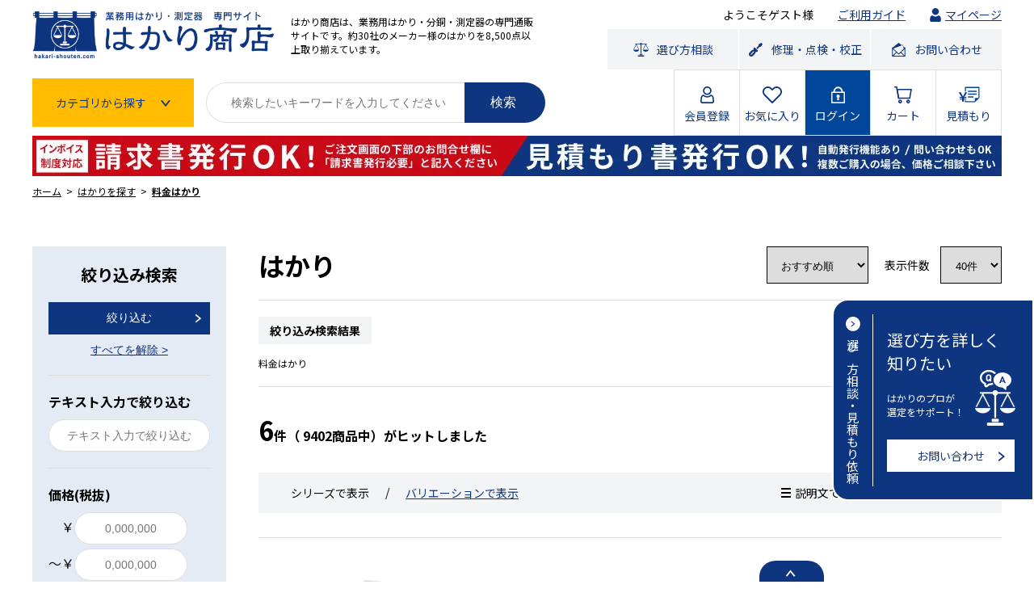

--- FILE ---
content_type: text/html; charset=UTF-8
request_url: https://hakari-shouten.com/products/list/c1_k42_s1
body_size: 23048
content:
<!doctype html>
<html lang="ja">
<head prefix="og: http://ogp.me/ns# fb: http://ogp.me/ns/fb# product: http://ogp.me/ns/product#">
    <link rel="dns-prefetch" href="//fonts.googleapis.com">
    <link rel="preconnect" href="https://fonts.gstatic.com" crossorigin>

                <script src="/html/template/default/assets/js/jquery-3.3.1.min.js"></script>

        <script src="https://ajax.googleapis.com/ajax/libs/webfont/1.6.26/webfont.js"></script>
        <script>
            WebFont.load({
                google: {
                    families: ['Roboto:300,700','Noto+Serif+JP:400', 'Noto+Sans+JP:400&display=swap']
                }
            });
        </script>
    
    <!-- Google Tag Manager -->
    <script>(function(w,d,s,l,i){w[l]=w[l]||[];w[l].push({'gtm.start':
new Date().getTime(),event:'gtm.js'});var f=d.getElementsByTagName(s)[0],
j=d.createElement(s),dl=l!='dataLayer'?'&l='+l:'';j.async=true;j.src=
'https://www.googletagmanager.com/gtm.js?id='+i+dl;f.parentNode.insertBefore(j,f);
})(window,document,'script','dataLayer','GTM-WVX2VLB');</script>
    <!-- End Google Tag Manager -->


    <meta charset="utf-8">
    <meta name="viewport" content="width=device-width, initial-scale=1, shrink-to-fit=no">
    <meta name="eccube-csrf-token" content="HfH8_IKM4OKt9_h-z7PPcpJltQu7zqjG5glXiNZEe_E">
    <link rel="icon" href="/html/user_data/assets/img/common/favicon.ico">
    <link rel="preload" href="/html/template/default/hakari/bg_header.jpg" as="image">



                
    
    <link rel="preload" media="all" as="style" onload="this.onload=null;this.rel='stylesheet'"
          href="//use.fontawesome.com/releases/v5.3.1/css/all.css" integrity="sha384-mzrmE5qonljUremFsqc01SB46JvROS7bZs3IO2EmfFsd15uHvIt+Y8vEf7N7fWAU" crossorigin="anonymous">
    <noscript>
        <link rel="stylesheet" media="all" href="https://use.fontawesome.com/releases/v5.3.1/css/all.css" integrity="sha384-mzrmE5qonljUremFsqc01SB46JvROS7bZs3IO2EmfFsd15uHvIt+Y8vEf7N7fWAU" crossorigin="anonymous">
    </noscript>

                <style>
            .ec-modal {
                display: none;
                position: fixed;
                top: 0;
                left: 0;
                z-index: 99999;
                width: 100%;
                height: 100%;
            }
            .ec-modal.small {
                width: 30%;
            }
            .ec-modal.full {
                width: 100%;
                height: 100%;
            }
            .ec-modal .ec-modal-overlay {
                display: flex;
                justify-content: center;
                align-items: center;
                background-color: rgba(0, 0, 0, 0.3);
                width: 100%;
                height: 100%;
            }
            .ec-modal .ec-modal-wrap {
                position: relative;
                border-radius: 2px;
                border: 1px solid #333;
                background-color: #fff;
                width: 90%;
                margin: 20px;
                padding: 40px 5px;
            }
            .ec-modal .ec-modal-close {
                cursor: pointer;
                position: absolute;
                right: 20px;
                top: 10px;
                font-size: 20px;
                height: 30px;
                width: 20px;
            }
            .ec-modal .ec-modal-close:hover {
                color: #4b5361;
            }
            .ec-modal .ec-modal-box {
                text-align: center;
            }
            .ec-modal .ec-role {
                margin-top: 20px;
            }
            .text-center{
                text-align:center;
            }
            .ec-inlineBtn--cancel {
                display: inline-block;
                margin-bottom: 0;
                font-weight: 700;
                text-align: center;
                vertical-align: middle;
                touch-action: manipulation;
                cursor: pointer;
                background-image: none;
                border: 1px solid transparent;
                white-space: nowrap;
                padding: 6px 12px;
                font-size: 14px;
                line-height: 1.42857;
                border-radius: 0;
                -webkit-user-select: none;
                -moz-user-select: none;
                -ms-user-select: none;
                user-select: none;
                padding: 10px 16px;
                text-decoration: none;
                color: #fff;
                background-color: #525263;
                border-color: #525263;
            }
            .ec-inlineBtn--cancel.active.focus,
            .ec-inlineBtn--cancel.active:focus,
            .ec-inlineBtn--cancel.focus,
            .ec-inlineBtn--cancel:active.focus,
            .ec-inlineBtn--cancel:active:focus,
            .ec-inlineBtn--cancel:focus {
                outline: 5px auto -webkit-focus-ring-color;
                outline-offset: -2px;
            }
            .ec-inlineBtn--cancel.focus,
            .ec-inlineBtn--cancel:focus,
            .ec-inlineBtn--cancel:hover {
                color: #525263;
                text-decoration: none;
            }
            .ec-inlineBtn--cancel.active,
            .ec-inlineBtn--cancel:active {
                outline: 0;
                background-image: none;
                box-shadow: inset 0 3px 5px rgba(0, 0, 0, 0.125);
            }
            .ec-inlineBtn--cancel.disabled,
            .ec-inlineBtn--cancel[disabled],
            fieldset[disabled] .ec-inlineBtn--cancel {
                cursor: not-allowed;
                opacity: 0.65;
                box-shadow: none;
            }
            .ec-inlineBtn--cancel.focus,
            .ec-inlineBtn--cancel:focus {
                color: #fff;
                background-color: #3b3b47;
                border-color: #18181d;
            }
            .ec-inlineBtn--cancel:hover {
                color: #fff;
                background-color: #3b3b47;
                border-color: #363642;
            }
            .ec-inlineBtn--cancel.active,
            .ec-inlineBtn--cancel:active,
            .open > .ec-inlineBtn--cancel.dropdown-toggle {
                color: #fff;
                background-color: #3b3b47;
                background-image: none;
                border-color: #363642;
            }
            .ec-inlineBtn--cancel.active.focus,
            .ec-inlineBtn--cancel.active:focus,
            .ec-inlineBtn--cancel.active:hover,
            .ec-inlineBtn--cancel:active.focus,
            .ec-inlineBtn--cancel:active:focus,
            .ec-inlineBtn--cancel:active:hover,
            .open > .ec-inlineBtn--cancel.dropdown-toggle.focus,
            .open > .ec-inlineBtn--cancel.dropdown-toggle:focus,
            .open > .ec-inlineBtn--cancel.dropdown-toggle:hover {
                color: #fff;
                background-color: #2b2b34;
                border-color: #18181d;
            }
            .ec-inlineBtn--cancel.disabled.focus,
            .ec-inlineBtn--cancel.disabled:focus,
            .ec-inlineBtn--cancel.disabled:hover,
            .ec-inlineBtn--cancel[disabled].focus,
            .ec-inlineBtn--cancel[disabled]:focus,
            .ec-inlineBtn--cancel[disabled]:hover,
            fieldset[disabled] .ec-inlineBtn--cancel.focus,
            fieldset[disabled] .ec-inlineBtn--cancel:focus,
            fieldset[disabled] .ec-inlineBtn--cancel:hover {
                background-color: #525263;
                border-color: #525263;
            }
            .ec-inlineBtn--cancel .badge {
                color: #525263;
                background-color: #fff;
            }
            .ec-inlineBtn--cancel .ec-icon img {
                width: 1em;
                vertical-align: text-bottom;
            }
            .ec-inlineBtn--action {
                display: inline-block;
                margin-bottom: 0;
                font-weight: 700;
                text-align: center;
                vertical-align: middle;
                touch-action: manipulation;
                cursor: pointer;
                background-image: none;
                border: 1px solid transparent;
                white-space: nowrap;
                padding: 6px 12px;
                font-size: 14px;
                line-height: 1.42857;
                border-radius: 0;
                -webkit-user-select: none;
                -moz-user-select: none;
                -ms-user-select: none;
                user-select: none;
                padding: 10px 16px;
                text-decoration: none;
                color: #fff;
                background-color: #de5d50;
                border-color: #de5d50;
            }
            .ec-inlineBtn--action.active.focus,
            .ec-inlineBtn--action.active:focus,
            .ec-inlineBtn--action.focus,
            .ec-inlineBtn--action:active.focus,
            .ec-inlineBtn--action:active:focus,
            .ec-inlineBtn--action:focus {
                outline: 5px auto -webkit-focus-ring-color;
                outline-offset: -2px;
            }
            .ec-inlineBtn--action.focus,
            .ec-inlineBtn--action:focus,
            .ec-inlineBtn--action:hover {
                color: #525263;
                text-decoration: none;
            }
            .ec-inlineBtn--action.active,
            .ec-inlineBtn--action:active {
                outline: 0;
                background-image: none;
                box-shadow: inset 0 3px 5px rgba(0, 0, 0, 0.125);
            }
            .ec-inlineBtn--action.disabled,
            .ec-inlineBtn--action[disabled],
            fieldset[disabled] .ec-inlineBtn--action {
                cursor: not-allowed;
                opacity: 0.65;
                box-shadow: none;
            }
            .ec-inlineBtn--action.focus,
            .ec-inlineBtn--action:focus {
                color: #fff;
                background-color: #d33828;
                border-color: #93271c;
            }
            .ec-inlineBtn--action:hover {
                color: #fff;
                background-color: #d33828;
                border-color: #cb3526;
            }
            .ec-inlineBtn--action.active,
            .ec-inlineBtn--action:active,
            .open > .ec-inlineBtn--action.dropdown-toggle {
            color: #fff;
            background-color: #d33828;
            background-image: none;
            border-color: #cb3526;
            }
            .ec-inlineBtn--action.active.focus,
            .ec-inlineBtn--action.active:focus,
            .ec-inlineBtn--action.active:hover,
            .ec-inlineBtn--action:active.focus,
            .ec-inlineBtn--action:active:focus,
            .ec-inlineBtn--action:active:hover,
            .open > .ec-inlineBtn--action.dropdown-toggle.focus,
            .open > .ec-inlineBtn--action.dropdown-toggle:focus,
            .open > .ec-inlineBtn--action.dropdown-toggle:hover {
                color: #fff;
                background-color: #b53022;
                border-color: #93271c;
            }
            .ec-inlineBtn--action.disabled.focus,
            .ec-inlineBtn--action.disabled:focus,
            .ec-inlineBtn--action.disabled:hover,
            .ec-inlineBtn--action[disabled].focus,
            .ec-inlineBtn--action[disabled]:focus,
            .ec-inlineBtn--action[disabled]:hover,
            fieldset[disabled] .ec-inlineBtn--action.focus,
            fieldset[disabled] .ec-inlineBtn--action:focus,
            fieldset[disabled] .ec-inlineBtn--action:hover {
                background-color: #de5d50;
                border-color: #de5d50;
            }
            .ec-inlineBtn--action .badge {
                color: #de5d50;
                background-color: #fff;
            }
            .ec-inlineBtn--action .ec-icon img {
                width: 1em;
                vertical-align: text-bottom;
            }
            @media (min-width: 768px) {
                .ec-modal .ec-modal-wrap {
                    padding: 40px 10px;
                    width: 50%;
                    margin: 20px auto;
                }
            }
            #ec-modal-header{
                font-size: 15px;
            }
        </style>
    
                <script src="https://cdnjs.cloudflare.com/ajax/libs/Swiper/8.4.0/swiper-bundle.min.js" integrity="sha512-7iZGMDVXx6rj32/stqkwZO3ko0bqEzVvCWYdv7xRW+xY+0HkVtbqF4UywRH3c2JS8IANpH/3NDYjHq5a8eZzLQ==" crossorigin="anonymous" referrerpolicy="no-referrer"></script>

        
        <link rel="stylesheet"
          href="/html/plugin/Hakari/assets/css/list_custom.css">

    <link rel="stylesheet" href="/html/plugin/Hakari/assets/css/common_ch.css">
    <link rel="stylesheet" href="/html/plugin/Hakari/assets/css/base.css">
    <link rel="preconnect" href="https://fonts.googleapis.com">
    <link rel="preconnect" href="https://fonts.gstatic.com" crossorigin>
    <link href="https://fonts.googleapis.com/css2?family=Noto+Sans+JP:wght@400;500;700&display=swap" rel="stylesheet">
            
                                                    <title>料金はかり・量り売り計量｜業務用はかりならはかり商店【公式】</title>
        <meta name="description" content="業務用はかり専門サイトはかり商店の「料金はかり」の商品一覧ページです。料金はかりは「重さで料金を表示するはかり」です。料金はかりに計量物を載せて重さをはかると「重量」と「その重さだと何円」と料金を示してくれるはかりです。" />
        <meta name="keywords" content="料金はかり,はかり,業務用はかり,通販" />
        <h1 style="display: none">料金はかり・量り売り計量おすすめ一覧｜はかり商店【公式】</h1>
        

        
    <script>
        $(function() {
            $.ajaxSetup({
                'headers': {
                    'ECCUBE-CSRF-TOKEN': $('meta[name="eccube-csrf-token"]').attr('content')
                }
            });
        });
    </script>
                        <style>
        @media screen and (max-width: 980px) {
            .ec-layoutRole {
                width: 100vw;
            }

            .ec-layoutRole__footer {
                width: 100vw;
            }

            .ec-blockTopBtn {
                z-index: 9999 !important;
            }
        }
    </style>
    </head>
<body id="page_product_list_seo" class="search">
<!-- Google Tag Manager (noscript) -->
<noscript><iframe src="https://www.googletagmanager.com/ns.html?id=GTM-WVX2VLB"
height="0" width="0" style="display:none;visibility:hidden"></iframe></noscript>
<!-- End Google Tag Manager (noscript) -->

<div class="ec-layoutRole">
                <div class="ec-layoutRole__header">
                        <div class="content-inner">
                    <!-- ▼ロゴ -->
            <div class="flex-header">
	<div class="flex-header__li">
		<div class="flex-header-logo">
			<div class="flex-header-logo__li">
				<a href="/" class="_hover"><img src="/html/plugin/Hakari/assets/img/common_img_logo.png" alt="はかり商店"/></a>
			</div>
			<div class="flex-header-logo__li pc">
				<h1>
					はかり商店は、業務用はかり・分銅・測定器の専門通販サイトです。約30社のメーカー様のはかりを8,500点以上取り揃えています。
				</h1>
			</div>
		</div>
		<div class="sp">
			<!--カート有り-->
							<!--/カート有り-->
			<!--カート無し-->
								<div class="header-btn-cart-sp">
				</div>
			<!--/カート無し-->

			<!--見積もり有り-->
							<!--/見積もり有り-->
			<!--見積もり無し-->
								<div class="header-btn-estimate-sp">
				</div>
			<!--/見積もり無し-->
			<div class="header-btn-search-sp js-btn-search"></div>
			<div class="header-btn-menu-sp js-btn-menu"></div>
			<div class="header-gnav-sp__wrap">
			<div class="header-gnav-sp__inner">
			<nav class="header-gnav-sp">
				<ul class="header-gnav-sp__list">
				<li>
					<a href="/"
					><span class="_icon"
						><img
						src="/html/plugin/Hakari/assets/img/common_icon_home.svg"
						alt="" /></span
					><span class="_txt">HOME</span></a
					>
				</li>
				<li>
					<a href="/mypage/?mode=1"
					><span class="_icon"
						><img
						src="/html/plugin/Hakari/assets/img/common_icon_mypage.svg"
						alt="" /></span
					><span class="_txt">マイページ</span></a
					>
				</li>
				<li>
					<a
					href="/entry?toroku_hoho=0"
					><span class="_icon"
						><img
						src="/html/plugin/Hakari/assets/img/common_icon_kaiin.svg"
						alt="" /></span
					><span class="_txt">会員登録</span></a
					>
				</li>
				<li>
					<a href="/mypage/favorite"
					><span class="_icon"
						><img
						src="/html/plugin/Hakari/assets/img/common_icon_heart.svg"
						alt="" /></span
					><span class="_txt">お気に入り</span></a
					>
				</li>
				<li>
					<a href="/mypage/login"
					><span class="_icon"
						><img
						src="/html/plugin/Hakari/assets/img/common_icon_login.svg"
						alt="" /></span
					><span class="_txt">ログイン</span></a
					>
				</li>
				<!--<li><a href="/mypage/login"><span class="_icon"><img src="/html/plugin/Hakari/assets/img/common_icon_logout.svg" alt=""></span><span class="_txt">ログアウト</span></a></li>-->
				<li>
					<a href="/help/guide?mode=1"
					><span class="_icon"
						><img
						src="/html/plugin/Hakari/assets/img/common_icon_hakari.svg"
						alt="" /></span
					><span class="_txt">ご利用ガイド</span></a
					>
				</li>
				</ul>
				<ul class="header-gnav-sp__policy">
				<li>
					<a href="/help/privacy"
					><span>プライバシーポリシー</span></a
					>
				</li>
				<li>
					<a href="/help/agreement"
					><span>ご利用規約</span></a
					>
				</li>
				<li>
					<a href="/help/law"
					><span>特定商取引法に関する表記</span></a
					>
				</li>
				</ul>
				<div class="header-gnav-sp__info">
				<div class="flex-gnav-info">
					<div class="flex-gnav-info__li">
					<div class="flex-gnav-tel">
						<div class="flex-gnav-tel__li _icon-freedial">
												<a href="tel:0120-946-718">0120-946-718</a>
						</div>
						<div class="flex-gnav-tel__li">
						電話（一般回線から）
						</div>
					</div>
					</div>
					<div class="flex-gnav-info__li">
					<div class="flex-gnav-tel">
						<div class="flex-gnav-tel__li _icon-smartphone">
												<a href="tel:052-521-1103">052-521-1103</a>
						</div>
						<div class="flex-gnav-tel__li">
						電話（携帯電話から）
						</div>
					</div>
					</div>
					<div class="flex-gnav-info__li">
					<p class="_time">
						営業時間は9:00～18:00です。<br />（土・日・祝日、弊社休業日を除く）
					</p>
					</div>
				</div>
				</div>
			</nav>
			</div>
		</div>
		</div>
	</div>
        <!-- ▲ロゴ -->
    <!-- ▼hakari_login_contact -->
            	<div class="flex-header__li pc">
		<div class="header-nav-user">
			<ul>
				<li>
											<span>ようこそゲスト様</span>
									</li>
				<li>
					<a href="https://hakari-shouten.com/help/guide?mode=1">ご利用ガイド</a>
				</li>
				<li>
					<a href="https://hakari-shouten.com/mypage/?mode=1" class="_icon-mypage">マイページ</a>
				</li>
			</ul>
		</div>
		<div class="header-nav-contact">
			<ul>
				<li><a href="/concierge" class="_icon-hakari _hover"><span>選び方相談</span></a></li>
				<li><a href="/afterservice" class="_icon-kougu _hover"><span>修理・点検・校正</span></a></li>
				<li><a href="https://hakari-shouten.com/contact" class="_icon-mail _hover"><span>お問い合わせ</span></a></li>
			</ul>
		</div>
	</div>
</div>
        <!-- ▲hakari_login_contact -->
    <!-- ▼Hakari menu -->
            <div class="flex-header-bottom js-btn-search__target">
	<div class="flex-header-bottom__li">
		<div class="flex-header-search">
			<div class="flex-header-search__li">
				<div class="btn-search-category">
					<div class="btn-search-category__trigger js-btn-cat">
						<span>カテゴリから探す</span>
					</div>
					<div class="btn-search-category__content js-btn-cat__target">
						<ul class="btn-search-category__list">
																																								<li class="is-lower">
										<div class="_trigger js-acc">
											<span class="_txt">はかり</span>
											<span class="_icon"></span>
										</div>
										<ul class="_list-lower js-acc__target">
																																																																																					<li>
														<a href="https://hakari-shouten.com/products/list/c1_k38_s1">
															<span class="_txt">電子天秤</span>
															<span class="_icon"></span>
														</a>
													</li>
																																																																										<li>
														<a href="https://hakari-shouten.com/products/list/c1_k39_s1">
															<span class="_txt">デジタルはかり</span>
															<span class="_icon"></span>
														</a>
													</li>
																																																																										<li>
														<a href="https://hakari-shouten.com/products/list/c1_k726_s1">
															<span class="_txt">特定計量器</span>
															<span class="_icon"></span>
														</a>
													</li>
																																																																										<li>
														<a href="https://hakari-shouten.com/products/list/c1_k42_s1">
															<span class="_txt">料金はかり</span>
															<span class="_icon"></span>
														</a>
													</li>
																																																																										<li>
														<a href="https://hakari-shouten.com/products/list/c1_k723_s1">
															<span class="_txt">カウンティングスケール</span>
															<span class="_icon"></span>
														</a>
													</li>
																																																																										<li>
														<a href="https://hakari-shouten.com/products/list/c1_k40_s1">
															<span class="_txt">台はかり</span>
															<span class="_icon"></span>
														</a>
													</li>
																																																																										<li>
														<a href="https://hakari-shouten.com/products/list/c1_k41_s1">
															<span class="_txt">大型はかり/パレットスケール</span>
															<span class="_icon"></span>
														</a>
													</li>
																																																																										<li>
														<a href="https://hakari-shouten.com/products/list/c1_k48_s1">
															<span class="_txt">クレーンスケール</span>
															<span class="_icon"></span>
														</a>
													</li>
																																																																										<li>
														<a href="https://hakari-shouten.com/products/list/c1_k49_s1">
															<span class="_txt">ばねばかり</span>
															<span class="_icon"></span>
														</a>
													</li>
																																																																										<li>
														<a href="https://hakari-shouten.com/products/list/c1_k46_s1">
															<span class="_txt">上皿はかり</span>
															<span class="_icon"></span>
														</a>
													</li>
																																																																										<li>
														<a href="https://hakari-shouten.com/products/list/c1_k43_s1">
															<span class="_txt">さおばかり</span>
															<span class="_icon"></span>
														</a>
													</li>
																																																																										<li>
														<a href="https://hakari-shouten.com/products/list/c1_k47_s1">
															<span class="_txt">上皿天秤</span>
															<span class="_icon"></span>
														</a>
													</li>
																																																																										<li>
														<a href="https://hakari-shouten.com/products/list/c1_k724_s1">
															<span class="_txt">防水はかり</span>
															<span class="_icon"></span>
														</a>
													</li>
																																																																										<li>
														<a href="https://hakari-shouten.com/products/list/c1_k725_s1">
															<span class="_txt">防爆はかり</span>
															<span class="_icon"></span>
														</a>
													</li>
																																																																										<li>
														<a href="https://hakari-shouten.com/products/list/c1_k50_s1">
															<span class="_txt">その他の種類</span>
															<span class="_icon"></span>
														</a>
													</li>
																																	</ul>
									</li>
																																																<li class="is-lower">
										<div class="_trigger js-acc">
											<span class="_txt">分銅</span>
											<span class="_icon"></span>
										</div>
										<ul class="_list-lower js-acc__target">
																																																																																					<li>
														<a href="https://hakari-shouten.com/products/list/c2_k525_s1">
															<span class="_txt">1mg以下</span>
															<span class="_icon"></span>
														</a>
													</li>
																																																																										<li>
														<a href="https://hakari-shouten.com/products/list/c2_k526_s1">
															<span class="_txt">1mg</span>
															<span class="_icon"></span>
														</a>
													</li>
																																																																										<li>
														<a href="https://hakari-shouten.com/products/list/c2_k527_s1">
															<span class="_txt">2mg</span>
															<span class="_icon"></span>
														</a>
													</li>
																																																																										<li>
														<a href="https://hakari-shouten.com/products/list/c2_k528_s1">
															<span class="_txt">5mg</span>
															<span class="_icon"></span>
														</a>
													</li>
																																																																										<li>
														<a href="https://hakari-shouten.com/products/list/c2_k529_s1">
															<span class="_txt">10mg</span>
															<span class="_icon"></span>
														</a>
													</li>
																																																																										<li>
														<a href="https://hakari-shouten.com/products/list/c2_k530_s1">
															<span class="_txt">20mg</span>
															<span class="_icon"></span>
														</a>
													</li>
																																																																										<li>
														<a href="https://hakari-shouten.com/products/list/c2_k531_s1">
															<span class="_txt">50mg</span>
															<span class="_icon"></span>
														</a>
													</li>
																																																																										<li>
														<a href="https://hakari-shouten.com/products/list/c2_k532_s1">
															<span class="_txt">100mg</span>
															<span class="_icon"></span>
														</a>
													</li>
																																																																										<li>
														<a href="https://hakari-shouten.com/products/list/c2_k533_s1">
															<span class="_txt">200mg</span>
															<span class="_icon"></span>
														</a>
													</li>
																																																																										<li>
														<a href="https://hakari-shouten.com/products/list/c2_k534_s1">
															<span class="_txt">500mg</span>
															<span class="_icon"></span>
														</a>
													</li>
																																																																										<li>
														<a href="https://hakari-shouten.com/products/list/c2_k535_s1">
															<span class="_txt">1g</span>
															<span class="_icon"></span>
														</a>
													</li>
																																																																										<li>
														<a href="https://hakari-shouten.com/products/list/c2_k536_s1">
															<span class="_txt">2g</span>
															<span class="_icon"></span>
														</a>
													</li>
																																																																										<li>
														<a href="https://hakari-shouten.com/products/list/c2_k537_s1">
															<span class="_txt">5g</span>
															<span class="_icon"></span>
														</a>
													</li>
																																																																										<li>
														<a href="https://hakari-shouten.com/products/list/c2_k538_s1">
															<span class="_txt">10g</span>
															<span class="_icon"></span>
														</a>
													</li>
																																																																										<li>
														<a href="https://hakari-shouten.com/products/list/c2_k539_s1">
															<span class="_txt">20g</span>
															<span class="_icon"></span>
														</a>
													</li>
																																																																										<li>
														<a href="https://hakari-shouten.com/products/list/c2_k540_s1">
															<span class="_txt">50g</span>
															<span class="_icon"></span>
														</a>
													</li>
																																																																										<li>
														<a href="https://hakari-shouten.com/products/list/c2_k541_s1">
															<span class="_txt">100g</span>
															<span class="_icon"></span>
														</a>
													</li>
																																																																										<li>
														<a href="https://hakari-shouten.com/products/list/c2_k542_s1">
															<span class="_txt">200g</span>
															<span class="_icon"></span>
														</a>
													</li>
																																																																										<li>
														<a href="https://hakari-shouten.com/products/list/c2_k543_s1">
															<span class="_txt">500g</span>
															<span class="_icon"></span>
														</a>
													</li>
																																																																										<li>
														<a href="https://hakari-shouten.com/products/list/c2_k544_s1">
															<span class="_txt">1kg</span>
															<span class="_icon"></span>
														</a>
													</li>
																																																																										<li>
														<a href="https://hakari-shouten.com/products/list/c2_k545_s1">
															<span class="_txt">2kg</span>
															<span class="_icon"></span>
														</a>
													</li>
																																																																										<li>
														<a href="https://hakari-shouten.com/products/list/c2_k546_s1">
															<span class="_txt">5kg</span>
															<span class="_icon"></span>
														</a>
													</li>
																																																																										<li>
														<a href="https://hakari-shouten.com/products/list/c2_k547_s1">
															<span class="_txt">10kg</span>
															<span class="_icon"></span>
														</a>
													</li>
																																																																										<li>
														<a href="https://hakari-shouten.com/products/list/c2_k548_s1">
															<span class="_txt">20kg</span>
															<span class="_icon"></span>
														</a>
													</li>
																																																																										<li>
														<a href="https://hakari-shouten.com/products/list/c2_k549_s1">
															<span class="_txt">50kg</span>
															<span class="_icon"></span>
														</a>
													</li>
																																																																										<li>
														<a href="https://hakari-shouten.com/products/list/c2_k550_s1">
															<span class="_txt">100kg</span>
															<span class="_icon"></span>
														</a>
													</li>
																																																																										<li>
														<a href="https://hakari-shouten.com/products/list/c2_k551_s1">
															<span class="_txt">200kg</span>
															<span class="_icon"></span>
														</a>
													</li>
																																																																										<li>
														<a href="https://hakari-shouten.com/products/list/c2_k552_s1">
															<span class="_txt">500kg</span>
															<span class="_icon"></span>
														</a>
													</li>
																																																																										<li>
														<a href="https://hakari-shouten.com/products/list/c2_k553_s1">
															<span class="_txt">1000kg</span>
															<span class="_icon"></span>
														</a>
													</li>
																																																																										<li>
														<a href="https://hakari-shouten.com/products/list/c2_k554_s1">
															<span class="_txt">0.1N</span>
															<span class="_icon"></span>
														</a>
													</li>
																																																																										<li>
														<a href="https://hakari-shouten.com/products/list/c2_k555_s1">
															<span class="_txt">0.2N</span>
															<span class="_icon"></span>
														</a>
													</li>
																																																																										<li>
														<a href="https://hakari-shouten.com/products/list/c2_k556_s1">
															<span class="_txt">0.5N</span>
															<span class="_icon"></span>
														</a>
													</li>
																																																																										<li>
														<a href="https://hakari-shouten.com/products/list/c2_k557_s1">
															<span class="_txt">1N</span>
															<span class="_icon"></span>
														</a>
													</li>
																																																																										<li>
														<a href="https://hakari-shouten.com/products/list/c2_k558_s1">
															<span class="_txt">2N</span>
															<span class="_icon"></span>
														</a>
													</li>
																																																																										<li>
														<a href="https://hakari-shouten.com/products/list/c2_k559_s1">
															<span class="_txt">5N</span>
															<span class="_icon"></span>
														</a>
													</li>
																																																																										<li>
														<a href="https://hakari-shouten.com/products/list/c2_k560_s1">
															<span class="_txt">10N</span>
															<span class="_icon"></span>
														</a>
													</li>
																																																																										<li>
														<a href="https://hakari-shouten.com/products/list/c2_k564_s1">
															<span class="_txt">20N</span>
															<span class="_icon"></span>
														</a>
													</li>
																																																																										<li>
														<a href="https://hakari-shouten.com/products/list/c2_k561_s1">
															<span class="_txt">50N</span>
															<span class="_icon"></span>
														</a>
													</li>
																																																																										<li>
														<a href="https://hakari-shouten.com/products/list/c2_k562_s1">
															<span class="_txt">100N以上</span>
															<span class="_icon"></span>
														</a>
													</li>
																																																																										<li>
														<a href="https://hakari-shouten.com/products/list/c2_k563_s1">
															<span class="_txt">その他（組分銅など）</span>
															<span class="_icon"></span>
														</a>
													</li>
																																	</ul>
									</li>
																																																<li class="is-lower">
										<div class="_trigger js-acc">
											<span class="_txt">温度計・湿度計</span>
											<span class="_icon"></span>
										</div>
										<ul class="_list-lower js-acc__target">
																																																																																					<li>
														<a href="https://hakari-shouten.com/products/list/c5_k307_s">
															<span class="_txt">気温・室温をはかる</span>
															<span class="_icon"></span>
														</a>
													</li>
																																																																										<li>
														<a href="https://hakari-shouten.com/products/list/c5_k265_s">
															<span class="_txt">中心温度をはかる</span>
															<span class="_icon"></span>
														</a>
													</li>
																																																																										<li>
														<a href="https://hakari-shouten.com/products/list/c5_k308_s">
															<span class="_txt">水中・土中温度をはかる</span>
															<span class="_icon"></span>
														</a>
													</li>
																																																																										<li>
														<a href="https://hakari-shouten.com/products/list/c5_k758_s">
															<span class="_txt">防水機能のある温度計</span>
															<span class="_icon"></span>
														</a>
													</li>
																																																																										<li>
														<a href="https://hakari-shouten.com/products/list/c5_k757_s">
															<span class="_txt">地温や穀物などをはかる</span>
															<span class="_icon"></span>
														</a>
													</li>
																																																																										<li>
														<a href="https://hakari-shouten.com/products/list/c5_k756_s">
															<span class="_txt">食品・調理工程の温度</span>
															<span class="_icon"></span>
														</a>
													</li>
																																																																										<li>
														<a href="https://hakari-shouten.com/products/list/c5_k759_s">
															<span class="_txt">冷蔵庫内の温度をはかる</span>
															<span class="_icon"></span>
														</a>
													</li>
																																																																										<li>
														<a href="https://hakari-shouten.com/products/list/c5_k266_s">
															<span class="_txt">表面温度をはかりたい</span>
															<span class="_icon"></span>
														</a>
													</li>
																																																																										<li>
														<a href="https://hakari-shouten.com/products/list/c5_k760_s">
															<span class="_txt">測定データを保存する</span>
															<span class="_icon"></span>
														</a>
													</li>
																																																																										<li>
														<a href="https://hakari-shouten.com/products/list/c5_k273_s">
															<span class="_txt">測定データをとる(有線)</span>
															<span class="_icon"></span>
														</a>
													</li>
																																																																										<li>
														<a href="https://hakari-shouten.com/products/list/c5_k274_s">
															<span class="_txt">測定データをとる(無線)</span>
															<span class="_icon"></span>
														</a>
													</li>
																																																																										<li>
														<a href="https://hakari-shouten.com/products/list/c5_k268_s">
															<span class="_txt">絶対湿度をはかりたい</span>
															<span class="_icon"></span>
														</a>
													</li>
																																																																										<li>
														<a href="https://hakari-shouten.com/products/list/c5_k267_s">
															<span class="_txt">相対湿度をはかりたい</span>
															<span class="_icon"></span>
														</a>
													</li>
																																																																										<li>
														<a href="https://hakari-shouten.com/products/list/c5_k271_s">
															<span class="_txt">露点温度を知りたい</span>
															<span class="_icon"></span>
														</a>
													</li>
																																																																										<li>
														<a href="https://hakari-shouten.com/products/list/c5_k272_s">
															<span class="_txt">最高 / 最低温度をはかる</span>
															<span class="_icon"></span>
														</a>
													</li>
																																																																										<li>
														<a href="https://hakari-shouten.com/products/list/c5_k275_s">
															<span class="_txt">非接触で測定したい</span>
															<span class="_icon"></span>
														</a>
													</li>
																																																																										<li>
														<a href="https://hakari-shouten.com/products/list/c5_k269_s">
															<span class="_txt">熱中症指数 (WBGT) 測定</span>
															<span class="_icon"></span>
														</a>
													</li>
																																																																										<li>
														<a href="https://hakari-shouten.com/products/list/c5_k309_s">
															<span class="_txt">インフルエンザ指数</span>
															<span class="_icon"></span>
														</a>
													</li>
																																																																										<li>
														<a href="https://hakari-shouten.com/products/list/c5_k270_s">
															<span class="_txt">乾燥指数を知りたい</span>
															<span class="_icon"></span>
														</a>
													</li>
																																																																										<li>
														<a href="https://hakari-shouten.com/products/list/c5_k276_s">
															<span class="_txt">測定センサの交換をする</span>
															<span class="_icon"></span>
														</a>
													</li>
																																	</ul>
									</li>
																																																<li class="is-lower">
										<div class="_trigger js-acc">
											<span class="_txt">タイマー</span>
											<span class="_icon"></span>
										</div>
										<ul class="_list-lower js-acc__target">
																																																																																					<li>
														<a href="https://hakari-shouten.com/products/list/c6_k310_s">
															<span class="_txt">デジタルタイマー</span>
															<span class="_icon"></span>
														</a>
													</li>
																																																																										<li>
														<a href="https://hakari-shouten.com/products/list/c6_k311_s">
															<span class="_txt">アナログタイマー</span>
															<span class="_icon"></span>
														</a>
													</li>
																																																																										<li>
														<a href="https://hakari-shouten.com/products/list/c6_k312_s">
															<span class="_txt">ストップウォッチ</span>
															<span class="_icon"></span>
														</a>
													</li>
																																																																										<li>
														<a href="https://hakari-shouten.com/products/list/c6_k313_s">
															<span class="_txt">砂時計</span>
															<span class="_icon"></span>
														</a>
													</li>
																																																																										<li>
														<a href="https://hakari-shouten.com/products/list/c6_k314_s">
															<span class="_txt">その他</span>
															<span class="_icon"></span>
														</a>
													</li>
																																	</ul>
									</li>
																																																<li class="is-lower">
										<div class="_trigger js-acc">
											<span class="_txt">長さ測定器</span>
											<span class="_icon"></span>
										</div>
										<ul class="_list-lower js-acc__target">
																																																																																					<li>
														<a href="https://hakari-shouten.com/products/list/c7_k394_s">
															<span class="_txt">ノギス</span>
															<span class="_icon"></span>
														</a>
													</li>
																																																																										<li>
														<a href="https://hakari-shouten.com/products/list/c7_k395_s">
															<span class="_txt">マイクロメーター</span>
															<span class="_icon"></span>
														</a>
													</li>
																																																																										<li>
														<a href="https://hakari-shouten.com/products/list/c7_k396_s">
															<span class="_txt">曲尺</span>
															<span class="_icon"></span>
														</a>
													</li>
																																																																										<li>
														<a href="https://hakari-shouten.com/products/list/c7_k397_s">
															<span class="_txt">直尺</span>
															<span class="_icon"></span>
														</a>
													</li>
																																																																										<li>
														<a href="https://hakari-shouten.com/products/list/c7_k398_s">
															<span class="_txt">巻尺</span>
															<span class="_icon"></span>
														</a>
													</li>
																																																																										<li>
														<a href="https://hakari-shouten.com/products/list/c7_k399_s">
															<span class="_txt">ハイトゲージ</span>
															<span class="_icon"></span>
														</a>
													</li>
																																																																										<li>
														<a href="https://hakari-shouten.com/products/list/c7_k400_s">
															<span class="_txt">すきまゲージ</span>
															<span class="_icon"></span>
														</a>
													</li>
																																																																										<li>
														<a href="https://hakari-shouten.com/products/list/c7_k519_s">
															<span class="_txt">身長計・座高計</span>
															<span class="_icon"></span>
														</a>
													</li>
																																																																										<li>
														<a href="https://hakari-shouten.com/products/list/c7_k753_s">
															<span class="_txt">自動測定</span>
															<span class="_icon"></span>
														</a>
													</li>
																																																																										<li>
														<a href="https://hakari-shouten.com/products/list/c7_k401_s">
															<span class="_txt">その他</span>
															<span class="_icon"></span>
														</a>
													</li>
																																	</ul>
									</li>
																																																<li class="is-lower">
										<div class="_trigger js-acc">
											<span class="_txt">濃度・環境測定</span>
											<span class="_icon"></span>
										</div>
										<ul class="_list-lower js-acc__target">
																																																																																					<li>
														<a href="https://hakari-shouten.com/products/list/c766_k496_s">
															<span class="_txt">濃度測定</span>
															<span class="_icon"></span>
														</a>
													</li>
																																																																										<li>
														<a href="https://hakari-shouten.com/products/list/c766_k449_s">
															<span class="_txt">糖度測定</span>
															<span class="_icon"></span>
														</a>
													</li>
																																																																										<li>
														<a href="https://hakari-shouten.com/products/list/c766_k450_s">
															<span class="_txt">塩分測定</span>
															<span class="_icon"></span>
														</a>
													</li>
																																																																										<li>
														<a href="https://hakari-shouten.com/products/list/c766_k451_s">
															<span class="_txt">酸度測定</span>
															<span class="_icon"></span>
														</a>
													</li>
																																																																										<li>
														<a href="https://hakari-shouten.com/products/list/c766_k495_s">
															<span class="_txt">ボーメ度</span>
															<span class="_icon"></span>
														</a>
													</li>
																																																																										<li>
														<a href="https://hakari-shouten.com/products/list/c766_k498_s">
															<span class="_txt">比重測定</span>
															<span class="_icon"></span>
														</a>
													</li>
																																																																										<li>
														<a href="https://hakari-shouten.com/products/list/c766_k452_s">
															<span class="_txt">ｐH測定</span>
															<span class="_icon"></span>
														</a>
													</li>
																																																																										<li>
														<a href="https://hakari-shouten.com/products/list/c766_k497_s">
															<span class="_txt">水分測定</span>
															<span class="_icon"></span>
														</a>
													</li>
																																																																										<li>
														<a href="https://hakari-shouten.com/products/list/c766_k501_s">
															<span class="_txt">気圧測定</span>
															<span class="_icon"></span>
														</a>
													</li>
																																																																										<li>
														<a href="https://hakari-shouten.com/products/list/c766_k484_s">
															<span class="_txt">風速測定</span>
															<span class="_icon"></span>
														</a>
													</li>
																																																																										<li>
														<a href="https://hakari-shouten.com/products/list/c766_k502_s">
															<span class="_txt">風量測定</span>
															<span class="_icon"></span>
														</a>
													</li>
																																																																										<li>
														<a href="https://hakari-shouten.com/products/list/c766_k503_s">
															<span class="_txt">風向測定</span>
															<span class="_icon"></span>
														</a>
													</li>
																																																																										<li>
														<a href="https://hakari-shouten.com/products/list/c766_k485_s">
															<span class="_txt">ＵＶ測定</span>
															<span class="_icon"></span>
														</a>
													</li>
																																																																										<li>
														<a href="https://hakari-shouten.com/products/list/c766_k482_s">
															<span class="_txt">照度測定</span>
															<span class="_icon"></span>
														</a>
													</li>
																																																																										<li>
														<a href="https://hakari-shouten.com/products/list/c766_k481_s">
															<span class="_txt">ＣＯ２濃度測定</span>
															<span class="_icon"></span>
														</a>
													</li>
																																																																										<li>
														<a href="https://hakari-shouten.com/products/list/c766_k750_s">
															<span class="_txt">アルコール濃度測定</span>
															<span class="_icon"></span>
														</a>
													</li>
																																																																										<li>
														<a href="https://hakari-shouten.com/products/list/c766_k483_s">
															<span class="_txt">騒音測定</span>
															<span class="_icon"></span>
														</a>
													</li>
																																																																										<li>
														<a href="https://hakari-shouten.com/products/list/c766_k499_s">
															<span class="_txt">温度測定</span>
															<span class="_icon"></span>
														</a>
													</li>
																																																																										<li>
														<a href="https://hakari-shouten.com/products/list/c766_k762_s">
															<span class="_txt">導電率測定</span>
															<span class="_icon"></span>
														</a>
													</li>
																																																																										<li>
														<a href="https://hakari-shouten.com/products/list/c766_k763_s">
															<span class="_txt">溶存酸素(DO)測定</span>
															<span class="_icon"></span>
														</a>
													</li>
																																																																										<li>
														<a href="https://hakari-shouten.com/products/list/c766_k764_s">
															<span class="_txt">抵抗率測定</span>
															<span class="_icon"></span>
														</a>
													</li>
																																																																										<li>
														<a href="https://hakari-shouten.com/products/list/c766_k765_s">
															<span class="_txt">総溶解固形物(TDS)</span>
															<span class="_icon"></span>
														</a>
													</li>
																																																																										<li>
														<a href="https://hakari-shouten.com/products/list/c766_k766_s">
															<span class="_txt">酸化還元電位(ORP)</span>
															<span class="_icon"></span>
														</a>
													</li>
																																																																										<li>
														<a href="https://hakari-shouten.com/products/list/c766_k460_s">
															<span class="_txt">その他</span>
															<span class="_icon"></span>
														</a>
													</li>
																																	</ul>
									</li>
																																																<li class="is-lower">
										<div class="_trigger js-acc">
											<span class="_txt">色々な計測器</span>
											<span class="_icon"></span>
										</div>
										<ul class="_list-lower js-acc__target">
																																																																																					<li>
														<a href="https://hakari-shouten.com/products/list/c922_k608_s">
															<span class="_txt">フォースゲージ</span>
															<span class="_icon"></span>
														</a>
													</li>
																																																																										<li>
														<a href="https://hakari-shouten.com/products/list/c922_k607_s">
															<span class="_txt">タコメーター</span>
															<span class="_icon"></span>
														</a>
													</li>
																																																																										<li>
														<a href="https://hakari-shouten.com/products/list/c922_k606_s">
															<span class="_txt">超音波厚さ計</span>
															<span class="_icon"></span>
														</a>
													</li>
																																																																										<li>
														<a href="https://hakari-shouten.com/products/list/c922_k605_s">
															<span class="_txt">デジタルマルチメーター</span>
															<span class="_icon"></span>
														</a>
													</li>
																																																																										<li>
														<a href="https://hakari-shouten.com/products/list/c922_k604_s">
															<span class="_txt">クランプメーター</span>
															<span class="_icon"></span>
														</a>
													</li>
																																																																										<li>
														<a href="https://hakari-shouten.com/products/list/c922_k603_s">
															<span class="_txt">直流安定化電源</span>
															<span class="_icon"></span>
														</a>
													</li>
																																																																										<li>
														<a href="https://hakari-shouten.com/products/list/c922_k602_s">
															<span class="_txt">オシロスコープ</span>
															<span class="_icon"></span>
														</a>
													</li>
																																																																										<li>
														<a href="https://hakari-shouten.com/products/list/c922_k601_s">
															<span class="_txt">ファンクションジェネレーター</span>
															<span class="_icon"></span>
														</a>
													</li>
																																																																										<li>
														<a href="https://hakari-shouten.com/products/list/c922_k599_s">
															<span class="_txt">周波数カウンター</span>
															<span class="_icon"></span>
														</a>
													</li>
																																																																										<li>
														<a href="https://hakari-shouten.com/products/list/c922_k600_s">
															<span class="_txt">オシレーター</span>
															<span class="_icon"></span>
														</a>
													</li>
																																																																										<li>
														<a href="https://hakari-shouten.com/products/list/c922_k727_s">
															<span class="_txt">やわらかさセンサ</span>
															<span class="_icon"></span>
														</a>
													</li>
																																																																										<li>
														<a href="https://hakari-shouten.com/products/list/c922_k728_s">
															<span class="_txt">硬度計</span>
															<span class="_icon"></span>
														</a>
													</li>
																																																																										<li>
														<a href="https://hakari-shouten.com/products/list/c922_k598_s">
															<span class="_txt">その他</span>
															<span class="_icon"></span>
														</a>
													</li>
																																	</ul>
									</li>
																																																<li class="is-lower">
										<div class="_trigger js-acc">
											<span class="_txt">レベル・勾配測定</span>
											<span class="_icon"></span>
										</div>
										<ul class="_list-lower js-acc__target">
																																																																																					<li>
														<a href="https://hakari-shouten.com/products/list/c1162_k783_s">
															<span class="_txt">水平器</span>
															<span class="_icon"></span>
														</a>
													</li>
																																																																										<li>
														<a href="https://hakari-shouten.com/products/list/c1162_k784_s">
															<span class="_txt">勾配測定器</span>
															<span class="_icon"></span>
														</a>
													</li>
																																																																										<li>
														<a href="https://hakari-shouten.com/products/list/c1162_k787_s">
															<span class="_txt">角度測定器</span>
															<span class="_icon"></span>
														</a>
													</li>
																																																																										<li>
														<a href="https://hakari-shouten.com/products/list/c1162_k785_s">
															<span class="_txt">その他</span>
															<span class="_icon"></span>
														</a>
													</li>
																																	</ul>
									</li>
																																																																																													<li class="is-lower">
										<div class="_trigger js-acc">
											<span class="_txt">オプション</span>
											<span class="_icon"></span>
										</div>
										<ul class="_list-lower js-acc__target">
																							                                																																											<li>
														<a href="https://hakari-shouten.com/products/list/c3_k31_s">
															<span class="_txt">イーグルクランプ㈱</span>
															<span class="_icon"></span>
														</a>
													</li>
																																																			<li>
														<a href="https://hakari-shouten.com/products/list/c3_k16_s">
															<span class="_txt">㈱イシダ</span>
															<span class="_icon"></span>
														</a>
													</li>
																																																			<li>
														<a href="https://hakari-shouten.com/products/list/c3_k20_s">
															<span class="_txt">㈱エー・アンド・デイ</span>
															<span class="_icon"></span>
														</a>
													</li>
																																																			<li>
														<a href="https://hakari-shouten.com/products/list/c3_k26_s">
															<span class="_txt">オーハウスコーポレーション</span>
															<span class="_icon"></span>
														</a>
													</li>
																																																			<li>
														<a href="https://hakari-shouten.com/products/list/c3_k29_s">
															<span class="_txt">㈱カスタム</span>
															<span class="_icon"></span>
														</a>
													</li>
																																																			<li>
														<a href="https://hakari-shouten.com/products/list/c3_k21_s">
															<span class="_txt">CAS Corporation</span>
															<span class="_icon"></span>
														</a>
													</li>
																																																			<li>
														<a href="https://hakari-shouten.com/products/list/c3_k19_s">
															<span class="_txt">㈱クボタ</span>
															<span class="_icon"></span>
														</a>
													</li>
																																																			<li>
														<a href="https://hakari-shouten.com/products/list/c3_k261_s">
															<span class="_txt">㈱佐藤計量器製作所</span>
															<span class="_icon"></span>
														</a>
													</li>
																																																			<li>
														<a href="https://hakari-shouten.com/products/list/c3_k33_s">
															<span class="_txt">ザルトリウス・ジャパン㈱</span>
															<span class="_icon"></span>
														</a>
													</li>
																																																			<li>
														<a href="https://hakari-shouten.com/products/list/c3_k25_s">
															<span class="_txt">㈱三光精衡所</span>
															<span class="_icon"></span>
														</a>
													</li>
																																																			<li>
														<a href="https://hakari-shouten.com/products/list/c3_k346_s">
															<span class="_txt">㈱サーモポート</span>
															<span class="_icon"></span>
														</a>
													</li>
																																																			<li>
														<a href="https://hakari-shouten.com/products/list/c3_k32_s">
															<span class="_txt">JFEアドバンテック㈱</span>
															<span class="_icon"></span>
														</a>
													</li>
																																																			<li>
														<a href="https://hakari-shouten.com/products/list/c3_k18_s">
															<span class="_txt">㈱島津製作所</span>
															<span class="_icon"></span>
														</a>
													</li>
																																																			<li>
														<a href="https://hakari-shouten.com/products/list/c3_k27_s">
															<span class="_txt">㈱守隨本店</span>
															<span class="_icon"></span>
														</a>
													</li>
																																																			<li>
														<a href="https://hakari-shouten.com/products/list/c3_k22_s">
															<span class="_txt">新光電子㈱</span>
															<span class="_icon"></span>
														</a>
													</li>
																																																			<li>
														<a href="https://hakari-shouten.com/products/list/c3_k30_s">
															<span class="_txt">シンワ測定㈱</span>
															<span class="_icon"></span>
														</a>
													</li>
																																																			<li>
														<a href="https://hakari-shouten.com/products/list/c3_k263_s">
															<span class="_txt">㈱ティアンドデイ</span>
															<span class="_icon"></span>
														</a>
													</li>
																																																			<li>
														<a href="https://hakari-shouten.com/products/list/c3_k35_s">
															<span class="_txt">㈱大正てんびん製作所</span>
															<span class="_icon"></span>
														</a>
													</li>
																																																			<li>
														<a href="https://hakari-shouten.com/products/list/c3_k260_s">
															<span class="_txt">㈱宝計機製作所</span>
															<span class="_icon"></span>
														</a>
													</li>
																																																			<li>
														<a href="https://hakari-shouten.com/products/list/c3_k23_s">
															<span class="_txt">㈱田中衡機工業所</span>
															<span class="_icon"></span>
														</a>
													</li>
																																																			<li>
														<a href="https://hakari-shouten.com/products/list/c3_k24_s">
															<span class="_txt">㈱タニタ</span>
															<span class="_icon"></span>
														</a>
													</li>
																																																			<li>
														<a href="https://hakari-shouten.com/products/list/c3_k264_s">
															<span class="_txt">日本計量器工業㈱</span>
															<span class="_icon"></span>
														</a>
													</li>
																																																			<li>
														<a href="https://hakari-shouten.com/products/list/c3_k34_s">
															<span class="_txt">㈱村上衡器製作所</span>
															<span class="_icon"></span>
														</a>
													</li>
																																																			<li>
														<a href="https://hakari-shouten.com/products/list/c3_k28_s">
															<span class="_txt">メトラー・トレド㈱</span>
															<span class="_icon"></span>
														</a>
													</li>
																																																			<li>
														<a href="https://hakari-shouten.com/products/list/c3_k36_s">
															<span class="_txt">その他のメーカー</span>
															<span class="_icon"></span>
														</a>
													</li>
																																																			<li>
														<a href="https://hakari-shouten.com/products/list/c3_k505_s">
															<span class="_txt">㈲吉田製作所</span>
															<span class="_icon"></span>
														</a>
													</li>
																																	</ul>
									</li>
																					</ul>
					</div>
				</div>
			</div>
        <!-- ▲Hakari menu -->
    <!-- ▼商品検索 -->
            			<div class="flex-header-search__li">
				<form method="get" action="/products/list">
					<div class="header-search-word">
						<input type="hidden" name="category_id" value="">
						<input type="text" id="name" name="name" value="" placeholder="検索したいキーワードを入力してください" class="header-search-word__input"/>
						<button type="submit" value="" class="header-search-word__btn _hover">
							<span>検索</span>
						</button>
					</div>
				</form>
			</div>
		</div>
	</div>
        <!-- ▲商品検索 -->
    <!-- ▼カゴの中 -->
            	    <div class="flex-header-bottom__li pc">
		<nav class="header-gnav-pc">
			<ul>
                <li>
					<a href="https://hakari-shouten.com/entry?toroku_hoho=0" class="_icon-kaiin _hover">
						<span class="_txt">会員登録</span>
					</a>
				</li>
				<li>
					<a href="https://hakari-shouten.com/mypage/favorite" class="_icon-heart _hover">
						<span class="_txt">お気に入り</span>
					</a>
				</li>
				<li>
					<a href="https://hakari-shouten.com/mypage/login" class="_icon-login _hover _btn-login">
						<span class="_txt">ログイン</span>
					</a>
				</li>
                          <!--カート無し-->
          <li class="replace-cart">
            <a href="javascript:void(0);" class="_icon-cart is-num">
              <span class="_txt">カート</span>
            </a>
          </li>
          <!--/カート無し-->
                          <!--見積もり無し-->
          <li class="replace-estimate">
            <a href="javascript:void(0);" class="_icon-mitsumori is-num">
              <span class="_txt">見積もり</span>
            </a>
          </li>
          <!--/見積もり無し-->
        			</ul>
		</nav>
	</div>
</div>
<div class="header-cart-modal">
  <div class="header-cart-modal__content _cart">
    <div class="header-cart-modal__content__head">
          </div>
        <span style="font-size: 14px;color:#000;">現在カート内に商品はございません。</span>
      </div>
  <div class="header-cart-modal__content _estimate">
    <div class="header-cart-modal__content__head">
          </div>
        <span style="font-size: 14px;color:#000;">現在見積もり内に商品はございません。</span>
      </div>
  <div class="header-cart-modal__bg"></div>
</div>

        <!-- ▲カゴの中 -->

            </div>
            <div class="header-gnav-sp__bg js-menu-bg js-menu-close"></div>
                    </div>
    
        
    <div class="ec-layoutRole__contents">
                
                                    
        <div class="ec-layoutRole__mainWithColumn">
                        
                                                                                                                                                                                                                                                                                                                                                                                                                                                                                                            <div class="ec-layoutRole__mainBottom">
                                            <!-- ▼Hakari Product Banner -->
            




    
    
    <style>
        .banner-product {
            width:100%;
            text-align: center;
            padding: 20px 0;
            border-bottom: solid 1px #999;
        }
            </style>

<div class="content-product-bnr-header">
    <div class="content-inner">
        <div class="product-bnr-header">
            <div>
                <a href="https://hakari-shouten.com/help/guide?mode=2">
                    <img src="/html/upload/save_image/banner/0817172909_68a192d5c1202.webp" alt="">
                </a>
            </div>
        </div>
    </div>
</div>

        <!-- ▲Hakari Product Banner -->
    <!-- ▼TOPパスの商品一覧ページ -->
            <script>
 function detailfromlisttoppath (urllist)
	{
		$('#myFormpath').attr('action',urllist);	
		$("#myFormpath").submit();
	}
</script>
<div class="content-topicpath">
	<div class="content-inner">
		<ul class="list-topicpath">
			<li><a href="https://hakari-shouten.com/">ホーム</a></li>
			<li><a href="/products/list?category_id=1">はかりを探す</a></li><li><a href="/products/list?category_id=1&list_kbn=42&series_flg="><strong>料金はかり</strong></a></li>
		</ul>
	</div>
</div>

        <!-- ▲TOPパスの商品一覧ページ -->

                    <div class="content-inner">
                        <div class="contentItemList">
                            <div class="contentItemList__left">
                                    <!-- ▼左のバナー商品一覧ページ -->
              <div class="itemListSearch">
    <form method="get" action="/products/list">
      <div class="itemListSearch__head">
        <div class="itemListSearch__close sp js-listSearch-close"><img src="/html/plugin/Hakari/assets/img/common_icon_close.png" alt=""></div>
        <div class="itemListSearch__ttl">絞り込み検索</div>
        <div class="itemListSearch__btnWrap">
          <div class="flexListSearchBtn">
            <div class="flexListSearchBtn__li">
              <button onclick="javascript:beforSearchSubmit();" class="flexListSearchBtn__search _hover">絞り込む</button>
            </div>
            <div class="flexListSearchBtn__li">
              <button type="button" class="flexListSearchBtn__cancel">すべてを解除<span class="pc"> &gt;</span></button>
            </div>
          </div>
        </div>
      </div>
      <div class="itemListSearch__box">
        <div class="itemListSearch__label">テキスト入力で絞り込む</div>
        <div class="itemListSearch__text"><input type="text" name="name" value="" placeholder="テキスト入力で絞り込む"></div>
      </div>
      <div class="itemListSearch__box">
        <div class="itemListSearch__label">価格(税抜)</div>
        <div class="flexListSearchPrice">
          <div class="flexListSearchPrice__li">
            <span>￥</span><input type="text" id="price_min" name="price_min" value="" placeholder="0,000,000">
          </div>
          <div class="flexListSearchPrice__li">
            <span>〜￥</span><input type="text" id="price_max" name="price_max" value="" placeholder="0,000,000">
          </div>
        </div>
      </div>
              <div class="itemListSearch__box checkbox">
          <div class="itemListSearch__label js-acc-search">ひょう量</div>
          <div class="itemListSearch__hidden js-acc-search__target">
            <ul class="searchCheckList">
                                                <li><label><input type="checkbox" name="chkSearch[]" value="655"><span>100g以下</span></label></li>
                                                                <li><label><input type="checkbox" name="chkSearch[]" value="656"><span>100g超300g以下</span></label></li>
                                                                <li><label><input type="checkbox" name="chkSearch[]" value="657"><span>300g超600g以下</span></label></li>
                                                                <li><label><input type="checkbox" name="chkSearch[]" value="658"><span>600g超1kg以下</span></label></li>
                                                                <li><label><input type="checkbox" name="chkSearch[]" value="659"><span>1kg超2kg以下</span></label></li>
                                                                <li><label><input type="checkbox" name="chkSearch[]" value="660"><span>2kg超3kg以下</span></label></li>
                                                                <li><label><input type="checkbox" name="chkSearch[]" value="661"><span>3kg超6kg以下</span></label></li>
                                                                <li><label><input type="checkbox" name="chkSearch[]" value="662"><span>6kg超15kg以下</span></label></li>
                                                                <li><label><input type="checkbox" name="chkSearch[]" value="663"><span>15kg超30kg以下</span></label></li>
                                                                <li><label><input type="checkbox" name="chkSearch[]" value="664"><span>30kg超60kg以下</span></label></li>
                                                                <li><label><input type="checkbox" name="chkSearch[]" value="665"><span>60kg超150kg以下</span></label></li>
                                                                <li><label><input type="checkbox" name="chkSearch[]" value="666"><span>150kg超300kg以下</span></label></li>
                                                                <li><label><input type="checkbox" name="chkSearch[]" value="667"><span>300kg超600kg以下</span></label></li>
                                                                <li><label><input type="checkbox" name="chkSearch[]" value="668"><span>600kg超1,000kg以下</span></label></li>
                                                                <li><label><input type="checkbox" name="chkSearch[]" value="669"><span>1,000kg超1,500kg以下</span></label></li>
                                                                <li><label><input type="checkbox" name="chkSearch[]" value="670"><span>1,500kg超2,000kg以下</span></label></li>
                                                                <li><label><input type="checkbox" name="chkSearch[]" value="671"><span>2,000kg超</span></label></li>
                                          </ul>
          </div>
        </div>
              <div class="itemListSearch__box checkbox">
          <div class="itemListSearch__label js-acc-search">目量(最小表示)</div>
          <div class="itemListSearch__hidden js-acc-search__target">
            <ul class="searchCheckList">
                                                <li><label><input type="checkbox" name="chkSearch[]" value="686"><span>1mg未満</span></label></li>
                                                                <li><label><input type="checkbox" name="chkSearch[]" value="687"><span>1mg</span></label></li>
                                                                <li><label><input type="checkbox" name="chkSearch[]" value="688"><span>2mg・5mg</span></label></li>
                                                                <li><label><input type="checkbox" name="chkSearch[]" value="689"><span>10mg</span></label></li>
                                                                <li><label><input type="checkbox" name="chkSearch[]" value="690"><span>20mg・50mg</span></label></li>
                                                                <li><label><input type="checkbox" name="chkSearch[]" value="691"><span>100mg</span></label></li>
                                                                <li><label><input type="checkbox" name="chkSearch[]" value="692"><span>200mg・500mg</span></label></li>
                                                                <li><label><input type="checkbox" name="chkSearch[]" value="693"><span>1g</span></label></li>
                                                                <li><label><input type="checkbox" name="chkSearch[]" value="694"><span>2g・5g</span></label></li>
                                                                <li><label><input type="checkbox" name="chkSearch[]" value="695"><span>10g</span></label></li>
                                                                <li><label><input type="checkbox" name="chkSearch[]" value="696"><span>10g超100g以下</span></label></li>
                                                                <li><label><input type="checkbox" name="chkSearch[]" value="697"><span>100g超1kg以下</span></label></li>
                                                                <li><label><input type="checkbox" name="chkSearch[]" value="698"><span>1kg超</span></label></li>
                                                                <li><label><input type="checkbox" name="chkSearch[]" value="699"><span>その他</span></label></li>
                                          </ul>
          </div>
        </div>
              <div class="itemListSearch__box checkbox">
          <div class="itemListSearch__label js-acc-search">種類</div>
          <div class="itemListSearch__hidden js-acc-search__target">
            <ul class="searchCheckList">
                                                <li><label><input type="checkbox" name="chkSearch[]" value="38"><span>電子天秤</span></label></li>
                                                                <li><label><input type="checkbox" name="chkSearch[]" value="39"><span>デジタルはかり</span></label></li>
                                                                <li><label><input type="checkbox" name="chkSearch[]" value="726"><span>特定計量器</span></label></li>
                                                                <li><label><input type="checkbox" name="chkSearch[]" value="42"><span>料金はかり</span></label></li>
                                                                <li><label><input type="checkbox" name="chkSearch[]" value="723"><span>カウンティングスケール</span></label></li>
                                                                <li><label><input type="checkbox" name="chkSearch[]" value="40"><span>台はかり</span></label></li>
                                                                <li><label><input type="checkbox" name="chkSearch[]" value="41"><span>大型はかり/パレットスケール</span></label></li>
                                                                <li><label><input type="checkbox" name="chkSearch[]" value="48"><span>クレーンスケール</span></label></li>
                                                                <li><label><input type="checkbox" name="chkSearch[]" value="49"><span>ばねばかり</span></label></li>
                                                                <li><label><input type="checkbox" name="chkSearch[]" value="46"><span>上皿はかり</span></label></li>
                                                                                              <li><label><input type="checkbox" name="chkSearch[]" value="43"><span>さおばかり</span></label></li>
                                                                                                                            <li><label><input type="checkbox" name="chkSearch[]" value="47"><span>上皿天秤</span></label></li>
                                                                <li><label><input type="checkbox" name="chkSearch[]" value="724"><span>防水はかり</span></label></li>
                                                                <li><label><input type="checkbox" name="chkSearch[]" value="725"><span>防爆はかり</span></label></li>
                                                                <li><label><input type="checkbox" name="chkSearch[]" value="50"><span>その他の種類</span></label></li>
                                          </ul>
          </div>
        </div>
              <div class="itemListSearch__box checkbox">
          <div class="itemListSearch__label js-acc-search">用途</div>
          <div class="itemListSearch__hidden js-acc-search__target">
            <ul class="searchCheckList">
                                                <li><label><input type="checkbox" name="chkSearch[]" value="62"><span>取引証明に使用(検定付)</span></label></li>
                                                                <li><label><input type="checkbox" name="chkSearch[]" value="347"><span>校正分銅内蔵型 </span></label></li>
                                                                <li><label><input type="checkbox" name="chkSearch[]" value="51"><span>重さをはかる</span></label></li>
                                                                <li><label><input type="checkbox" name="chkSearch[]" value="52"><span>個数(計数)機能付き</span></label></li>
                                                                <li><label><input type="checkbox" name="chkSearch[]" value="304"><span>カウンティングスケール</span></label></li>
                                                                <li><label><input type="checkbox" name="chkSearch[]" value="57"><span>体重(人)をはかる</span></label></li>
                                                                <li><label><input type="checkbox" name="chkSearch[]" value="305"><span>動物をはかる</span></label></li>
                                                                <li><label><input type="checkbox" name="chkSearch[]" value="56"><span>比重をはかる</span></label></li>
                                                                <li><label><input type="checkbox" name="chkSearch[]" value="55"><span>重さの範囲を決めて検品</span></label></li>
                                                                <li><label><input type="checkbox" name="chkSearch[]" value="53"><span>防水機能あり</span></label></li>
                                                                <li><label><input type="checkbox" name="chkSearch[]" value="54"><span>防爆箇所で使う</span></label></li>
                                                                <li><label><input type="checkbox" name="chkSearch[]" value="58"><span>プリンタにデータ出力</span></label></li>
                                                                <li><label><input type="checkbox" name="chkSearch[]" value="59"><span>パソコンにデータ出力</span></label></li>
                                                                <li><label><input type="checkbox" name="chkSearch[]" value="306"><span>データの入出力(双方向通信)</span></label></li>
                                                                <li><label><input type="checkbox" name="chkSearch[]" value="60"><span>電源のない現場で使う</span></label></li>
                                                                <li><label><input type="checkbox" name="chkSearch[]" value="61"><span>その他の用途</span></label></li>
                                          </ul>
          </div>
        </div>
              <div class="itemListSearch__box checkbox">
          <div class="itemListSearch__label js-acc-search">取引証明(検定)</div>
          <div class="itemListSearch__hidden js-acc-search__target">
            <ul class="searchCheckList">
                                                <li><label><input type="checkbox" name="chkSearch[]" value="64"><span>取引証明用(検定付き)</span></label></li>
                                                                <li><label><input type="checkbox" name="chkSearch[]" value="63"><span>取引証明以外用(検定無)</span></label></li>
                                          </ul>
          </div>
        </div>
              <div class="itemListSearch__box checkbox">
          <div class="itemListSearch__label js-acc-search">積載面寸法</div>
          <div class="itemListSearch__hidden js-acc-search__target">
            <ul class="searchCheckList">
                                                <li><label><input type="checkbox" name="chkSearch[]" value="707"><span>丸型　Φ50未満</span></label></li>
                                                                <li><label><input type="checkbox" name="chkSearch[]" value="708"><span>丸型　Φ50～Φ100未満</span></label></li>
                                                                <li><label><input type="checkbox" name="chkSearch[]" value="721"><span>丸型　Φ100～Φ130未満</span></label></li>
                                                                <li><label><input type="checkbox" name="chkSearch[]" value="720"><span>丸型　Φ130～Φ160未満</span></label></li>
                                                                <li><label><input type="checkbox" name="chkSearch[]" value="719"><span>丸型　Φ160～Φ190未満</span></label></li>
                                                                <li><label><input type="checkbox" name="chkSearch[]" value="718"><span>丸型　Φ190以上</span></label></li>
                                                                <li><label><input type="checkbox" name="chkSearch[]" value="717"><span>四角型　名刺サイズ</span></label></li>
                                                                <li><label><input type="checkbox" name="chkSearch[]" value="716"><span>四角型　A6サイズまで</span></label></li>
                                                                <li><label><input type="checkbox" name="chkSearch[]" value="715"><span>四角型　A5サイズまで</span></label></li>
                                                                <li><label><input type="checkbox" name="chkSearch[]" value="714"><span>四角型　A4サイズまで</span></label></li>
                                                                <li><label><input type="checkbox" name="chkSearch[]" value="713"><span>四角型　A3サイズまで</span></label></li>
                                                                <li><label><input type="checkbox" name="chkSearch[]" value="712"><span>四角型　A2サイズまで</span></label></li>
                                                                <li><label><input type="checkbox" name="chkSearch[]" value="711"><span>四角型　A1サイズまで</span></label></li>
                                                                <li><label><input type="checkbox" name="chkSearch[]" value="710"><span>四角型　A0サイズまで</span></label></li>
                                                                <li><label><input type="checkbox" name="chkSearch[]" value="709"><span>四角型　A0サイズ超</span></label></li>
                                                                <li><label><input type="checkbox" name="chkSearch[]" value="732"><span>その他</span></label></li>
                                          </ul>
          </div>
        </div>
              <div class="itemListSearch__box checkbox">
          <div class="itemListSearch__label js-acc-search">出荷時校正</div>
          <div class="itemListSearch__hidden js-acc-search__target">
            <ul class="searchCheckList">
                                                <li><label><input type="checkbox" name="chkSearch[]" value="751"><span>一般校正</span></label></li>
                                                                <li><label><input type="checkbox" name="chkSearch[]" value="752"><span>ＪＣＳＳ校正</span></label></li>
                                          </ul>
          </div>
        </div>
              <div class="itemListSearch__box checkbox">
          <div class="itemListSearch__label js-acc-search">電源</div>
          <div class="itemListSearch__hidden js-acc-search__target">
            <ul class="searchCheckList">
                                                <li><label><input type="checkbox" name="chkSearch[]" value="80"><span>ＡＣ電源駆動</span></label></li>
                                                                <li><label><input type="checkbox" name="chkSearch[]" value="81"><span>ＡＣアダプタ駆動</span></label></li>
                                                                <li><label><input type="checkbox" name="chkSearch[]" value="82"><span>乾電池駆動</span></label></li>
                                                                <li><label><input type="checkbox" name="chkSearch[]" value="83"><span>内蔵充電式バッテリ駆動</span></label></li>
                                                                                              <li><label><input type="checkbox" name="chkSearch[]" value="84"><span>その他</span></label></li>
                                          </ul>
          </div>
        </div>
              <div class="itemListSearch__box checkbox">
          <div class="itemListSearch__label js-acc-search">生産終了・取扱終了</div>
          <div class="itemListSearch__hidden js-acc-search__target">
            <ul class="searchCheckList">
                                                <li><label><input type="checkbox" name="chkSearch[]" value="733"><span>生産終了器種</span></label></li>
                                                                <li><label><input type="checkbox" name="chkSearch[]" value="734"><span>取扱終了器種</span></label></li>
                                          </ul>
          </div>
        </div>
            <div class="itemListSearch__box checkbox">
        <div class="itemListSearch__label js-acc-search">メーカー</div>
        <div class="itemListSearch__hidden js-acc-search__target">
          <ul class="searchCheckList">
                            <li><label><input type="checkbox" name="chkMakerSearch[]" value="20"><span>㈱エー・アンド・デイ</span></label></li>
                            <li><label><input type="checkbox" name="chkMakerSearch[]" value="22"><span>新光電子㈱</span></label></li>
                            <li><label><input type="checkbox" name="chkMakerSearch[]" value="16"><span>㈱イシダ</span></label></li>
                            <li><label><input type="checkbox" name="chkMakerSearch[]" value="19"><span>㈱クボタ</span></label></li>
                            <li><label><input type="checkbox" name="chkMakerSearch[]" value="27"><span>㈱守隨本店</span></label></li>
                            <li><label><input type="checkbox" name="chkMakerSearch[]" value="24"><span>㈱タニタ</span></label></li>
                            <li><label><input type="checkbox" name="chkMakerSearch[]" value="23"><span>㈱田中衡機工業所</span></label></li>
                            <li><label><input type="checkbox" name="chkMakerSearch[]" value="34"><span>㈱村上衡器製作所</span></label></li>
                            <li><label><input type="checkbox" name="chkMakerSearch[]" value="26"><span>オーハウスコーポレーション</span></label></li>
                            <li><label><input type="checkbox" name="chkMakerSearch[]" value="18"><span>㈱島津製作所</span></label></li>
                            <li><label><input type="checkbox" name="chkMakerSearch[]" value="30"><span>シンワ測定㈱</span></label></li>
                            <li><label><input type="checkbox" name="chkMakerSearch[]" value="260"><span>㈱宝計機製作所</span></label></li>
                            <li><label><input type="checkbox" name="chkMakerSearch[]" value="29"><span>㈱カスタム</span></label></li>
                            <li><label><input type="checkbox" name="chkMakerSearch[]" value="28"><span>メトラー・トレド㈱</span></label></li>
                            <li><label><input type="checkbox" name="chkMakerSearch[]" value="25"><span>㈱三光精衡所</span></label></li>
                            <li><label><input type="checkbox" name="chkMakerSearch[]" value="21"><span>CAS Corporation</span></label></li>
                            <li><label><input type="checkbox" name="chkMakerSearch[]" value="31"><span>イーグルクランプ㈱</span></label></li>
                            <li><label><input type="checkbox" name="chkMakerSearch[]" value="583"><span>髙森コーキ㈱</span></label></li>
                            <li><label><input type="checkbox" name="chkMakerSearch[]" value="33"><span>ザルトリウス・ジャパン㈱</span></label></li>
                            <li><label><input type="checkbox" name="chkMakerSearch[]" value="32"><span>JFEアドバンテック㈱</span></label></li>
                            <li><label><input type="checkbox" name="chkMakerSearch[]" value="36"><span>その他のメーカー</span></label></li>
                            <li><label><input type="checkbox" name="chkMakerSearch[]" value="17"><span>富士計器製造㈱</span></label></li>
                      </ul>
        </div>
      </div>
      <div class="itemListSearch__box checkbox">
        <div class="itemListSearch__label js-acc-search">納期</div>
        <div class="itemListSearch__hidden js-acc-search__target">
          <ul class="searchCheckList">
                                          <li class="nouki"><label><input type="checkbox" name="chkNoukiSearch[]" value="1007"><span>翌営業日に発送</span></label></li>
                                                        <li class="nouki"><label><input type="checkbox" name="chkNoukiSearch[]" value="1008"><span>1～3営業日以内</span></label></li>
                                                        <li class="nouki"><label><input type="checkbox" name="chkNoukiSearch[]" value="1009"><span>3～7営業日以内</span></label></li>
                                                        <li class="nouki"><label><input type="checkbox" name="chkNoukiSearch[]" value="1010"><span>7～14営業日以内</span></label></li>
                                                        <li class="nouki"><label><input type="checkbox" name="chkNoukiSearch[]" value="1011"><span>14～30営業日以内</span></label></li>
                                                                                  <li class="nouki"><label><input type="checkbox" name="chkNoukiSearch[]" value="1013"><span>その他</span></label></li>
                                    </ul>
        </div>
      </div>
      <input type="hidden" name="category_id" value="1">
      <input type="hidden" name="list_kbn" value="42">
      <input type="hidden" name="list_maker" value="">
      <input type="hidden" name="series_flg" value="1">
      <input type="hidden" id="list_nouki_left_banner" name="list_nouki" value="" >
                </form>
  </div>
  <div class="itemListSearch__bg"></div>

        <!-- ▲左のバナー商品一覧ページ -->

                            </div>
                            <div class="contentItemList__right">
                                <form name="form1" id="form1" method="get" action="?">
    <input type="hidden" id="mode" name="mode" />
    <input type="hidden" id="list_kbn" name="list_kbn" />
    <input type="hidden" id="list_maker" name="list_maker" />
    <input type="hidden" id="list_nouki" name="list_nouki" />
    <input type="hidden" id="price_min" name="price_min" />
    <input type="hidden" id="price_max" name="price_max" />
    <input type="hidden" id="series_flg" name="series_flg" />
    <input type="hidden" id="pageno" name="pageno" />
    <input type="hidden" name="category_id" id="category_id_1"
            value="">
    <input type="hidden" name="name" id="name_1" value="">
    <input type="hidden" name="disp_number" id="disp_number"
            value="0">
    <input type="hidden" name="orderby" id="orderby" value="0">
    <input type="hidden" name="showlist" value="">
</form>
<div class="flexItemListHead">
    <div class="flexItemListHead__li">
        <div class="flexItemListHead__ttl">はかり</div>
    </div>
    <div class="flexItemListHead__li">
        <div class="flexItemListHead__select">
                    <select id="orderby" name="orderby" onchange="javascript:fnChangeOrderBy(this.value, 1, 42, 1, undefined, undefined);" class="form-control"><option value="0">おすすめ順</option><option value="1">価格が低い順</option><option value="2">価格が高い順</option><option value="3">新着順</option><option value="4">納期順</option></select>
                </div>
        <div class="flexItemListHead__select">
            <span>表示件数</span>
                            <select id="disp_number" name="disp_number" class="disp_number_input form-control" onchange="javascript:fnChangeDispNumber(this.value, 1, 42, 1, undefined, undefined);"><option value="0">20件</option><option value="1">40件</option><option value="2">60件</option></select>
                    </div>
    </div>
</div>
<div class="searchTagDetail">
    <div class="searchTagDetail__label"><span>絞り込み検索結果</span></div>
    <div class="searchTagDetail__item">料金はかり</div>
</div>
<div class="flexResultInfo">
    <div class="flexResultInfo__li">
                    <em>6</em>件（ 9402商品中）がヒットしました
            </div>
    <div class="flexResultInfo__li">
        <div class="flexResultInfo__view">6件（9402商品）中　1～6件目を表示</div>
                        
            </div>
</div>
<div class="flexResultView">
    <div class="flexResultView__li">
                                                                                                                        
                            <div class="flexResultView__item"><a href="javascript:void(0)" onClick="fnChangeSeries(1, 1, 42)" class="is-active">シリーズで表示</a></div>
            <div class="flexResultView__item"><a href="javascript:void(0)" onClick="fnChangeSeries(0, 1, 42)" class="">バリエーションで表示</a></div>
            </div>
    <div class="flexResultView__li">
                    <div class="flexResultView__item"><a href="javascript:void(0)" onClick="fnShowList(0, 1, 42, 1, undefined, undefined)" class="-text is-active"><span>説明文で選ぶ</span></a></div>
            <div class="flexResultView__item"><a href="javascript:void(0)" onClick="fnShowList(1, 1, 42, 1, undefined, undefined)" class="-pic "><span>画像で選ぶ</span></a></div>
            </div>
                </div>
<div class="searchModal sp">
    <div class="searchModal__btn js-search-modal"><span>絞り込み検索</span></div>
</div>
<div class="searchResultBlock">
    <ul class="searchResultList ">
                                    <li>
            <div class="searchResultList__inner">
    <div class="searchResultList__left">
        <a href="https://hakari-shouten.com/products/series/5746" class="searchResultList__pic">
                                                                            <img src="/html/upload/save_image/0817162451_64ddcb43c1260.webp" alt="A&amp;D 検定付 料金はかり SR / SQシリーズ｜最小表示1g～10g ひょう量6000g～30000g" >
        </a>
        <div class="searchResultList__comparison">
        <p class="searchResultList__error" style="display:none;">比較リストに追加いただけるのは最大6件までです。</p>
        <label>
                                    <input disabled="disabled" type="checkbox" name="product_compare" value=""
            onclick="clickProductCompare('not_login',this);"
            data-id="5746"
            data-flg='series'
            data-img='/html/upload/save_image/0817162451_64ddcb43c1260.webp'
            data-name='A&amp;D 検定付 料金はかり SR / SQシリーズ｜最小表示1g～10g ひょう量6000g～30000g'
            data-maker='㈱エー・アンド・デイ'
            data-url='https://hakari-shouten.com/products/series/5746'
            ><span>商品を比較</span></label>
        </div>
    </div>
    <div class="searchResultList__center">
        <div class="searchResultList__head">
        <a href="https://hakari-shouten.com/products/series/5746">
            <div class="searchResultList__company">㈱エー・アンド・デイ</div>
            <div class="searchResultList__title">A&amp;D 検定付 料金はかり SR / SQシリーズ｜最小表示1g～10g ひょう量6000g～30000g</div>
        </a>
        </div>
                    <div class="flexBtnVariation sp">
                <div class="flexBtnVariation__li">
                    <div class="flexBtnVariation__lead">6種類の商品があります</div>
                    <div class="flexBtnVariation__btn _hover">
                        <a href="https://hakari-shouten.com/products/series/5746">バリエーションを見る</a>
                    </div>
                </div>
            </div>
            <div class="searchResultList__body js-text-more is-active">
                <div class="js-text-more__target">
                                            取引証明に使用可能な検定付きはかり！シンプルな機能と使いやすさ、お手頃な価格が特徴の料金はかり<br />
SR：客先から表示部が見やすいタワー型/SQ：標準型<br />
●ひょう量：6kg～30kg●最小表示：1～10g（ダブルレンジ）●外形寸法：（SR)W483 ×D331 ×H335 mm/（SQ)W315 ×D333 ×H126mm●積載面寸法：300×210mm●対面販売対応●計量加算・定額加算・定額掛算・釣り銭<br />
・500個までの単価を記憶可能<br />
・バックライト付き液晶表示
                                    </div>
            </div>
            <div class="searchResultList__send">
                                                                                                <p>
                        発送目安：<br>
                        最短2025年12月08日～2025年12月10日に発送可能
                    </p>
                                                </div>
            </div>
    <div class="searchResultList__right">
                                                        <div class="searchResultList__price">
                        <div class="searchResultList__priceTtl">販売価格</div>
                        <div class="flexSearchResultPrice">
                            <div class="flexSearchResultPrice__li compare">￥36,723～</div>
                            <div class="flexSearchResultPrice__li">￥41,360</div>
                        </div>
                        <div class="searchResultList__withoutTax">
                            税抜：<br>
                            ￥33,385～￥37,600
                        </div>
                    </div>
                                    
        
                

        <div class="flexBtnVariation pc">
            <div class="flexBtnVariation__li">
                <div class="flexBtnVariation__lead">6種類の商品があります</div>
                <div class="flexBtnVariation__btn _hover">
                <a href="https://hakari-shouten.com/products/series/5746">バリエーションを見る</a>
                </div>
            </div>
        </div>
            </div>
    </div>
</li>
                                                <li>
            <div class="searchResultList__inner">
    <div class="searchResultList__left">
        <a href="https://hakari-shouten.com/products/series/9545" class="searchResultList__pic">
                                                                                                                                                                                                                                                                <img src="/html/upload/save_image/0220145226_67b6c31aed802.webp" alt="ＬＣ-ＮＥＯ３シリーズ" >
        </a>
        <div class="searchResultList__comparison">
        <p class="searchResultList__error" style="display:none;">比較リストに追加いただけるのは最大6件までです。</p>
        <label>
                                    <input disabled="disabled" type="checkbox" name="product_compare" value=""
            onclick="clickProductCompare('not_login',this);"
            data-id="9545"
            data-flg='series'
            data-img='/html/upload/save_image/0220145226_67b6c31aed802.webp'
            data-name='ＬＣ-ＮＥＯ３シリーズ'
            data-maker='㈱イシダ'
            data-url='https://hakari-shouten.com/products/series/9545'
            ><span>商品を比較</span></label>
        </div>
    </div>
    <div class="searchResultList__center">
        <div class="searchResultList__head">
        <a href="https://hakari-shouten.com/products/series/9545">
            <div class="searchResultList__company">㈱イシダ</div>
            <div class="searchResultList__title">ＬＣ-ＮＥＯ３シリーズ</div>
        </a>
        </div>
                    <div class="flexBtnVariation sp">
                <div class="flexBtnVariation__li">
                    <div class="flexBtnVariation__lead">3種類の商品があります</div>
                    <div class="flexBtnVariation__btn _hover">
                        <a href="https://hakari-shouten.com/products/series/9545">バリエーションを見る</a>
                    </div>
                </div>
            </div>
            <div class="searchResultList__body js-text-more is-active">
                <div class="js-text-more__target">
                                            対面・催事販売に最適！スピーディな処理と使いやすさを追求した検定付き料金はかり<br />
●ひょう量：3～15kg●最小表示：1～5g（6kgと15kgはデュアルレンジ自動切替）●外形寸法：W316×D335×H126mm●積載面寸法：W296×D220mm●対面販売対応●計量加算・定額加算・定額掛算・釣銭・プリセット機能(風袋・単価・定額)<br />
<br />
<br />
・使いやすさを追求したコンパクト電子料金はかり<br />
・値段表示：6桁/最大999,999円<br />
・単価表示：5桁：最大99,999円（100gあたりの値段）<br />
・1/3000の高精度計量<br />
・便利なプリセットキー<br />
・秤量自動切替えで広範囲の計量に対応
                                    </div>
            </div>
            <div class="searchResultList__send">
                                                                                                <p>
                        発送目安：<br>
                        お問い合わせください
                    </p>
                                                </div>
            </div>
    <div class="searchResultList__right">
                                                        <div class="searchResultList__price">
                        <div class="searchResultList__priceTtl">販売価格</div>
                        <div class="flexSearchResultPrice">
                            <div class="flexSearchResultPrice__li compare">￥75,350～</div>
                            <div class="flexSearchResultPrice__li">￥78,540</div>
                        </div>
                        <div class="searchResultList__withoutTax">
                            税抜：<br>
                            ￥68,500～￥71,400
                        </div>
                    </div>
                                    
        
                

        <div class="flexBtnVariation pc">
            <div class="flexBtnVariation__li">
                <div class="flexBtnVariation__lead">3種類の商品があります</div>
                <div class="flexBtnVariation__btn _hover">
                <a href="https://hakari-shouten.com/products/series/9545">バリエーションを見る</a>
                </div>
            </div>
        </div>
            </div>
    </div>
</li>
                                                <li>
            <div class="searchResultList__inner">
    <div class="searchResultList__left">
        <a href="https://hakari-shouten.com/products/series/9199" class="searchResultList__pic">
                                                                            <img src="/html/upload/save_image/1021155509_6715facd2ec23.webp" alt="ＩＷＱシリーズ" loading="lazy">
        </a>
        <div class="searchResultList__comparison">
        <p class="searchResultList__error" style="display:none;">比較リストに追加いただけるのは最大6件までです。</p>
        <label>
                                    <input disabled="disabled" type="checkbox" name="product_compare" value=""
            onclick="clickProductCompare('not_login',this);"
            data-id="9199"
            data-flg='series'
            data-img='/html/upload/save_image/1021155509_6715facd2ec23.webp'
            data-name='ＩＷＱシリーズ'
            data-maker='㈱イシダ'
            data-url='https://hakari-shouten.com/products/series/9199'
            ><span>商品を比較</span></label>
        </div>
    </div>
    <div class="searchResultList__center">
        <div class="searchResultList__head">
        <a href="https://hakari-shouten.com/products/series/9199">
            <div class="searchResultList__company">㈱イシダ</div>
            <div class="searchResultList__title">ＩＷＱシリーズ</div>
        </a>
        </div>
                    <div class="flexBtnVariation sp">
                <div class="flexBtnVariation__li">
                    <div class="flexBtnVariation__lead">5種類の商品があります</div>
                    <div class="flexBtnVariation__btn _hover">
                        <a href="https://hakari-shouten.com/products/series/9199">バリエーションを見る</a>
                    </div>
                </div>
            </div>
            <div class="searchResultList__body js-text-more is-active">
                <div class="js-text-more__target">
                                            防水・防塵性に優れた高耐久性がさまざまな作業現場で活躍<br />
●チェッカー仕様：上/下限値設定による重量検品機能●演算仕様：単価設定による演算機能で料金表示<br />
●ひょう量：30～150kg：最小表示：0.005～0.05kg（全機種デュアルレンジで自動切替）<br />
●外形寸法：W350×D460×H425㎜/W380×D640×H630㎜●積載面寸法：W350×D350㎜/W380×D530㎜<br />
<br />
<br />
●オールステンレス仕上げ<br />
●明るく見やすい大型蛍光表示を採用：ＩＷＸ/ＩＷＱ<br />
●完全防水仕様：IP６５準拠・防水JIS５級準拠
                                    </div>
            </div>
            <div class="searchResultList__send">
                                                                                                <p>
                        発送目安：<br>
                        お問い合わせください
                    </p>
                                                </div>
            </div>
    <div class="searchResultList__right">
                                                        <div class="searchResultList__price">
                        <div class="searchResultList__priceTtl">販売価格</div>
                        <div class="flexSearchResultPrice">
                            <div class="flexSearchResultPrice__li compare">￥174,988</div>
                        </div>
                        <div class="searchResultList__withoutTax">
                            税抜：<br>
                            ￥159,080
                        </div>
                    </div>
                                    
        
                            <div class="searchResultList__discontinued"><span>※生産終了器種あり</span></div>
        

        <div class="flexBtnVariation pc">
            <div class="flexBtnVariation__li">
                <div class="flexBtnVariation__lead">5種類の商品があります</div>
                <div class="flexBtnVariation__btn _hover">
                <a href="https://hakari-shouten.com/products/series/9199">バリエーションを見る</a>
                </div>
            </div>
        </div>
            </div>
    </div>
</li>
                                                <li>
            <div class="searchResultList__inner">
    <div class="searchResultList__left">
        <a href="https://hakari-shouten.com/products/series/9467" class="searchResultList__pic">
                                                                            <img src="/html/upload/save_image/0415172402_661ce4222a45c.webp" alt="A&amp;D 検定付 料金はかり SR / SQシリーズ｜出荷時JCSS校正証明書付｜最小表示1g～10g ひょう量6000g～30000g" loading="lazy">
        </a>
        <div class="searchResultList__comparison">
        <p class="searchResultList__error" style="display:none;">比較リストに追加いただけるのは最大6件までです。</p>
        <label>
                                    <input disabled="disabled" type="checkbox" name="product_compare" value=""
            onclick="clickProductCompare('not_login',this);"
            data-id="9467"
            data-flg='series'
            data-img='/html/upload/save_image/0415172402_661ce4222a45c.webp'
            data-name='A&amp;D 検定付 料金はかり SR / SQシリーズ｜出荷時JCSS校正証明書付｜最小表示1g～10g ひょう量6000g～30000g'
            data-maker='㈱エー・アンド・デイ'
            data-url='https://hakari-shouten.com/products/series/9467'
            ><span>商品を比較</span></label>
        </div>
    </div>
    <div class="searchResultList__center">
        <div class="searchResultList__head">
        <a href="https://hakari-shouten.com/products/series/9467">
            <div class="searchResultList__company">㈱エー・アンド・デイ</div>
            <div class="searchResultList__title">A&amp;D 検定付 料金はかり SR / SQシリーズ｜出荷時JCSS校正証明書付｜最小表示1g～10g ひょう量6000g～30000g</div>
        </a>
        </div>
                    <div class="flexBtnVariation sp">
                <div class="flexBtnVariation__li">
                    <div class="flexBtnVariation__lead">3種類の商品があります</div>
                    <div class="flexBtnVariation__btn _hover">
                        <a href="https://hakari-shouten.com/products/series/9467">バリエーションを見る</a>
                    </div>
                </div>
            </div>
            <div class="searchResultList__body js-text-more is-active">
                <div class="js-text-more__target">
                                            取引証明に使用可能な検定付きはかり！シンプルな機能と使いやすさ、お手頃な価格が特徴の料金はかり<br />
SR：客先から表示部が見やすいタワー型/SQ：標準型<br />
はかりJCSS校正書面付き<br />
●ひょう量：6kg～30kg●最小表示：1～10g（ダブルレンジ）●外形寸法：（SR)W483 ×D331 ×H335 mm/（SQ)W315 ×D333 ×H126mm●積載面寸法：300×210mm●対面販売対応●計量加算・定額加算・定額掛算・釣り銭<br />
・500個までの単価を記憶可能<br />
・バックライト付き液晶表示
                                    </div>
            </div>
            <div class="searchResultList__send">
                                                                                                <p>
                        発送目安：<br>
                        最短2025年12月25日～2026年01月27日に発送可能
                    </p>
                                                </div>
            </div>
    <div class="searchResultList__right">
                                                        <div class="searchResultList__price">
                        <div class="searchResultList__priceTtl">販売価格</div>
                        <div class="flexSearchResultPrice">
                            <div class="flexSearchResultPrice__li compare">￥56,523～</div>
                            <div class="flexSearchResultPrice__li">￥63,123</div>
                        </div>
                        <div class="searchResultList__withoutTax">
                            税抜：<br>
                            ￥51,385～￥57,385
                        </div>
                    </div>
                                    
        
                

        <div class="flexBtnVariation pc">
            <div class="flexBtnVariation__li">
                <div class="flexBtnVariation__lead">3種類の商品があります</div>
                <div class="flexBtnVariation__btn _hover">
                <a href="https://hakari-shouten.com/products/series/9467">バリエーションを見る</a>
                </div>
            </div>
        </div>
            </div>
    </div>
</li>
                                                <li>
            <div class="searchResultList__inner">
    <div class="searchResultList__left">
        <a href="https://hakari-shouten.com/products/series/9424" class="searchResultList__pic">
                                                                            <img src="/html/upload/save_image/0404101633_660dff71da84a.webp" alt="A&amp;D 検定付 料金はかりSR / SQシリーズ｜出荷時一般校正証明書付｜最小表示1g～10g ひょう量6000g～30000g" loading="lazy">
        </a>
        <div class="searchResultList__comparison">
        <p class="searchResultList__error" style="display:none;">比較リストに追加いただけるのは最大6件までです。</p>
        <label>
                                    <input disabled="disabled" type="checkbox" name="product_compare" value=""
            onclick="clickProductCompare('not_login',this);"
            data-id="9424"
            data-flg='series'
            data-img='/html/upload/save_image/0404101633_660dff71da84a.webp'
            data-name='A&amp;D 検定付 料金はかりSR / SQシリーズ｜出荷時一般校正証明書付｜最小表示1g～10g ひょう量6000g～30000g'
            data-maker='㈱エー・アンド・デイ'
            data-url='https://hakari-shouten.com/products/series/9424'
            ><span>商品を比較</span></label>
        </div>
    </div>
    <div class="searchResultList__center">
        <div class="searchResultList__head">
        <a href="https://hakari-shouten.com/products/series/9424">
            <div class="searchResultList__company">㈱エー・アンド・デイ</div>
            <div class="searchResultList__title">A&amp;D 検定付 料金はかりSR / SQシリーズ｜出荷時一般校正証明書付｜最小表示1g～10g ひょう量6000g～30000g</div>
        </a>
        </div>
                    <div class="flexBtnVariation sp">
                <div class="flexBtnVariation__li">
                    <div class="flexBtnVariation__lead">3種類の商品があります</div>
                    <div class="flexBtnVariation__btn _hover">
                        <a href="https://hakari-shouten.com/products/series/9424">バリエーションを見る</a>
                    </div>
                </div>
            </div>
            <div class="searchResultList__body js-text-more is-active">
                <div class="js-text-more__target">
                                            取引証明に使用可能な検定付きはかり！シンプルな機能と使いやすさ、お手頃な価格が特徴の料金はかり<br />
SR：客先から表示部が見やすいタワー型/SQ：標準型<br />
はかり一般校正書面付き（校正成績書・校正証明書・トレーサビリティ書類）<br />
●ひょう量：6kg～30kg●最小表示：1～10g（ダブルレンジ）●外形寸法：（SR)W483 ×D331 ×H335 mm/（SQ)W315 ×D333 ×H126mm●積載面寸法：300×210mm●対面販売対応●計量加算・定額加算・定額掛算・釣り銭<br />
・500個までの単価を記憶可能<br />
・バックライト付き液晶表示
                                    </div>
            </div>
            <div class="searchResultList__send">
                                                                                                <p>
                        発送目安：<br>
                        最短2025年12月25日～2026年01月27日に発送可能
                    </p>
                                                </div>
            </div>
    <div class="searchResultList__right">
                                                        <div class="searchResultList__price">
                        <div class="searchResultList__priceTtl">販売価格</div>
                        <div class="flexSearchResultPrice">
                            <div class="flexSearchResultPrice__li compare">￥47,723</div>
                        </div>
                        <div class="searchResultList__withoutTax">
                            税抜：<br>
                            ￥43,385
                        </div>
                    </div>
                                    
        
                

        <div class="flexBtnVariation pc">
            <div class="flexBtnVariation__li">
                <div class="flexBtnVariation__lead">3種類の商品があります</div>
                <div class="flexBtnVariation__btn _hover">
                <a href="https://hakari-shouten.com/products/series/9424">バリエーションを見る</a>
                </div>
            </div>
        </div>
            </div>
    </div>
</li>
                                                <li>
            <div class="searchResultList__inner">
    <div class="searchResultList__left">
        <a href="https://hakari-shouten.com/products/series/5634" class="searchResultList__pic">
                                                                                                                                                                                                                                                                <img src="/html/upload/save_image/0528133814_5ecf403622349.webp" alt="ＬＣ-ＮＥＯⅡシリーズ" loading="lazy">
        </a>
        <div class="searchResultList__comparison">
        <p class="searchResultList__error" style="display:none;">比較リストに追加いただけるのは最大6件までです。</p>
        <label>
                                    <input disabled="disabled" type="checkbox" name="product_compare" value=""
            onclick="clickProductCompare('not_login',this);"
            data-id="5634"
            data-flg='series'
            data-img='/html/upload/save_image/0528133814_5ecf403622349.webp'
            data-name='ＬＣ-ＮＥＯⅡシリーズ'
            data-maker='㈱イシダ'
            data-url='https://hakari-shouten.com/products/series/5634'
            ><span>商品を比較</span></label>
        </div>
    </div>
    <div class="searchResultList__center">
        <div class="searchResultList__head">
        <a href="https://hakari-shouten.com/products/series/5634">
            <div class="searchResultList__company">㈱イシダ</div>
            <div class="searchResultList__title">ＬＣ-ＮＥＯⅡシリーズ</div>
        </a>
        </div>
                    <div class="flexBtnVariation sp">
                <div class="flexBtnVariation__li">
                    <div class="flexBtnVariation__lead">3種類の商品があります</div>
                    <div class="flexBtnVariation__btn _hover">
                        <a href="https://hakari-shouten.com/products/series/5634">バリエーションを見る</a>
                    </div>
                </div>
            </div>
            <div class="searchResultList__body js-text-more is-active">
                <div class="js-text-more__target">
                                            量り売りに必要な機能が凝縮!スピーディな処理と使いやすさを追求した料金はかり<br />
●ひょう量：3～15kg●最小表示：1～5g（6kgと15kgはデュアルレンジ自動切替）●外形寸法：W316×D335×H120㎜●積載面寸法：W296×D220㎜●対面販売対応●計量加算・定額加算・定額掛算・釣銭・プリセット機能(風袋・単価・定額)<br />
<br />
<br />
・使いやすさを追求したコンパクト電子料金はかり<br />
・値段表示：6桁/最大999,999円<br />
・単価表示：5桁：最大99,999円（100gあたりの値段）<br />
・1/3000の高精度計量<br />
・便利なプリセットキー<br />
・秤量自動切替えで広範囲の計量に対応
                                    </div>
            </div>
            <div class="searchResultList__send">
                            </div>
            </div>
    <div class="searchResultList__right">
                    <div class="searchResultList__end"><span>生産終了器種</span></div>
        
        
                

        <div class="flexBtnVariation pc">
            <div class="flexBtnVariation__li">
                <div class="flexBtnVariation__lead">3種類の商品があります</div>
                <div class="flexBtnVariation__btn _hover">
                <a href="https://hakari-shouten.com/products/series/5634">バリエーションを見る</a>
                </div>
            </div>
        </div>
            </div>
    </div>
</li>
                        </ul>
</div>
    <div class="flexResultInfo -border">
        <div class="flexResultInfo__li"></div>
        <div class="flexResultInfo__li">
            <div class="flexResultInfo__view">6件（9402商品）中　1～6件目を表示</div>
                    
        </div>
    </div>

                                    <!-- ▼Hakari Product List Category Link -->
                <div class="searchResultSelect">
        <div class="searchResultSelect__ttl">料金はかりを選ぶ</div>
        <ul class="resultSelectList">
                            <li><a href="/html/wp/column/5734" class="_hover"><span>おすすめの料金はかり</span></a></li>
                            <li><a href="/html/wp/column/866/" class="_hover"><span>検定付きはかりの選び方</span></a></li>
                            <li><a href="/html/wp/media/8018/" class="_hover"><span>【動画】料金はかり〜イシダLC-NEO〜</span></a></li>
                            <li><a href="/html/wp/column/8406/" class="_hover"><span>はかりの選び方</span></a></li>
                    </ul>
    </div>
    <div class="searchResultSelect">
        <div class="searchResultSelect__ttl">料金はかりをメーカーで選ぶ</div>
        <ul class="resultSelectList">
                            <li><a href="/products/list?name=&amp;category_id=1&amp;list_kbn=42&amp;list_maker=20&amp;series_flg=0" class="_hover"><span>エー・アンド・デイの料金はかり</span></a></li>
                            <li><a href="/products/list?name=&amp;category_id=1&amp;list_kbn=42&amp;list_maker=16&amp;series_flg=0" class="_hover"><span>イシダの料金はかり</span></a></li>
                    </ul>
    </div>
    <div class="searchResultSelect">
        <div class="searchResultSelect__ttl">料金はかりを用途で選ぶ</div>
        <ul class="resultSelectList">
                            <li><a href="/products/list?name=&amp;category_id=1&amp;list_kbn=42%2C62&amp;list_maker=&amp;series_flg=0" class="_hover"><span>はかり売りに使用する料金はかり</span></a></li>
                            <li><a href="/products/list?category_id=&amp;name=レタースケール" class="_hover"><span>郵便料金をはかる料金はかり</span></a></li>
                    </ul>
    </div>

        <!-- ▲Hakari Product List Category Link -->
    <!-- ▼Hakari Add Cart &amp; Quotation -->
            <script>
    var processing = false;
    function addCartClick(product_id, product_class_id, similar_flg = false) {
        if(processing) {
            return false;
        }

        // 個数フォームのチェック
        let quantity_el = $("#quantity_" + product_id);
        if(similar_flg){
            //商品比較テーブル内の先頭列数量inputと画面右上の数量inputが同じidになってしまうので
            //商品比較テーブル内各列の数量inputのid名称を以下のように変更する
            quantity_el = $("#quantity_similar_" + product_id);
        }
        if (quantity_el.val() < 1) {
            quantity_el[0].setCustomValidity('1以上で入力してください。');
            return true;
        } else {
            quantity_el[0].setCustomValidity('');
        }

        $('.goto-btn').attr('href', 'https://hakari-shouten.com/cart')
        $('.goto-btn').text('カートへ進む');
        let sendData = {
            product_id: product_id,
            ProductClass: product_class_id,
            quantity: quantity_el.val(),
            _token: $('#_token').val()
        }
        let add_cart_url = 'https://hakari-shouten.com/products/add_cart/999999999'
        event.preventDefault();
        ajax_route(add_cart_url.replace(999999999, product_id), sendData, true);
    };
    function addQuotationClick(product_id, product_class_id, similar_flg = false) {
        if(processing) {
            return false;
        }

        // 個数フォームのチェック
        let quantity_el = $("#quantity_" + product_id);
        if(similar_flg){
            quantity_el = $("#quantity_similar_" + product_id);
        }
        if (quantity_el.val() < 1) {
            quantity_el[0].setCustomValidity('1以上で入力してください。');
            return true;
        } else {
            quantity_el[0].setCustomValidity('');
        }

        $('.goto-btn').attr('href', 'https://hakari-shouten.com/quotation')
        $('.goto-btn').text('見積依頼へ進む');
        let sendData = {
            _token: $('#_token').val()
        }
        let add_quotation_url = 'https://hakari-shouten.com/products/add_quotation/999999999'
        let url = add_quotation_url.replace(999999999, product_id) + "?id=" + product_id + "&pc_id=" + product_class_id + "&quantity=" + quantity_el.val();
        event.preventDefault();
        ajax_route(url, sendData, false);
    };
    
    function addOneCartClick(product_id, product_class_id) {
        if(processing) {
            return false;
        }

        $('.goto-btn').attr('href', 'https://hakari-shouten.com/cart')
        $('.goto-btn').text('カートへ進む');
        let sendData = {
            product_id: product_id,
            ProductClass: product_class_id,
            quantity: 1,
            _token: $('#_token').val()
        }
        let add_cart_url = 'https://hakari-shouten.com/products/add_cart/999999999'
        event.preventDefault();
        ajax_route(add_cart_url.replace(999999999, product_id), sendData, true);
    }

    function addOneQuotationClick(product_id, product_class_id) {
        if(processing) {
            return false;
        }

        $('.goto-btn').attr('href', 'https://hakari-shouten.com/quotation')
        $('.goto-btn').text('見積依頼へ進む');
        let sendData = {
            _token: $('#_token').val()
        }
        let add_quotation_url = 'https://hakari-shouten.com/products/add_quotation/999999999'
        let url = add_quotation_url.replace(999999999, product_id) + "?id=" + product_id + "&pc_id=" + product_class_id + "&quantity=1";
        event.preventDefault();
        ajax_route(url, sendData, false);
    };

    function ajax_route(url, sendData, addCartFlg) {
        $.ajax({
            url: url,
            type: 'POST',
            data: sendData,
            dataType: 'json',
            beforeSend: function(xhr, settings) {
                // Buttonを無効にする
                processing = true;
                                $('.process_btn').addClass('_btn_disable');
            }
        }).done(function(data) {
            // レスポンス内のメッセージをalertで表示
            $.each(data.messages, function() {
                $('#ec-modal-header').html(this);
            });

                                    $('.ec-modal').show()

            // カートブロックを更新する
            $.ajax({
                url: "https://hakari-shouten.com/block/hakari_cart",
                type: 'GET',
                dataType: 'html'
            }).done(function(html) {
                                var btn_cart = $(html).find('li.replace-cart').prop('outerHTML');
                var btn_estimate = $(html).find('li.replace-estimate').prop('outerHTML');
                $('li.replace-cart').replaceWith(btn_cart);
                $('li.replace-estimate').replaceWith(btn_estimate);
                
                                // sw追加：spのカート、見積もり数量をpcの表示部分からコピーしてセット
                var quantity_cart = $('li.replace-cart span._num').text().trim();
                var btn_cart_sp = $('div.header-btn-cart-sp');
                if(quantity_cart){
                    btn_cart_sp.addClass('is-active js-btn-cart');
                    var btn_cart_sp_num = btn_cart_sp.find('span');
                    if(btn_cart_sp_num.length > 0){
                        btn_cart_sp_num.remove();
                    }
                    btn_cart_sp.prepend(`<span class="_num">${quantity_cart}</span>`);
                }
                var quantity_estimate = $('li.replace-estimate span._num').text().trim();
                var btn_estimate_sp = $('div.header-btn-estimate-sp');
                if(quantity_estimate){
                    btn_estimate_sp.addClass('is-active js-btn-estimate');
                    var btn_estimate_sp_num = btn_estimate_sp.find('span');
                    if(btn_estimate_sp_num.length > 0){
                        btn_estimate_sp_num.remove();
                    }
                    btn_estimate_sp.prepend(`<span class="_num">${quantity_estimate}</span>`);
                }

                                var header_cart_modal = $(html).find('.header-cart-modal__content._cart').parent().prop('outerHTML');
                $('.header-cart-modal').replaceWith(header_cart_modal);
                
                                var btn_cart = $(".js-btn-cart");
                var btn_cart_modal = $(".header-cart-modal");
                var btn_cart_modal_item = $(".header-cart-modal__content");
                var btn_cart_target = $(".header-cart-modal__content._cart");
                                btn_cart.unbind('click').click(function(){
                    btn_cart.toggleClass("is-modal");
                    btn_cart_modal_item.hide();
                    btn_cart_target.show();
                    $("body").toggleClass("is-modal");
                    btn_cart_modal.toggleClass("is-active");
                });
                
                //見積もりボタン
                var btn_estimate = $(".js-btn-estimate");
                var btn_estimate_target = $(".header-cart-modal__content._estimate");
                                btn_estimate.unbind('click').click(function(){
                    btn_estimate.toggleClass("is-modal");
                    btn_cart_modal_item.hide();
                    btn_estimate_target.show();
                    $("body").toggleClass("is-modal");
                    btn_cart_modal.toggleClass("is-active");
                });

                var btn_cart_modal_close = $(".header-cart-modal__bg");
                btn_cart_modal_close.click(function(){
                    btn_cart.removeClass("is-modal");
                    btn_estimate.removeClass("is-modal");
                    $("body").removeClass("is-modal");
                    btn_cart_modal.removeClass("is-active");
                });
                            });
        }).fail(function(data) {
            alert('カートへの追加に失敗しました。');
        }).always(function(data) {
            // Buttonを有効にする
            processing = false;
            $('.process_btn').removeClass('_btn_disable');
        });
    }
</script>
<script>
        $(function() {
        $('.ec-modal-overlay, .ec-modal .ec-inlineBtn--cancel').on('click', function() {
            $('.ec-modal').hide();
        });
    });
</script>
<style>
._btn_disable{
    opacity: 0.5;
}
</style>

<div class="ec-modal">
    <input type="hidden" name="_token" id="_token" value="N8xrF-9FzS0YaJ8acAHapA6Zmvf8XUDBs03EzT-EEbQ"/>
        <div class="ec-modal-overlay">
                <div class="ec-modal-wrap">
            <span class="ec-modal-close"><span class="ec-icon"><img
                            src="/html/template/default/assets/icon/cross-dark.svg" alt=""/></span></span>
            <div id="ec-modal-header" class="text-center">カートに追加しました。</div>
            <div class="ec-modal-box">
                <div class="ec-role">
                                        <span class="ec-inlineBtn--cancel">お買い物を続ける</span>
                    <a href="https://hakari-shouten.com/cart" class="ec-inlineBtn--action goto-btn">カートへ進む</a>
                </div>
            </div>
        </div>
    </div>
</div>

        <!-- ▲Hakari Add Cart &amp; Quotation -->
    <!-- ▼Hakari Product List Category Explain -->
                                                    <div class="searchResultCategory">
                    <h2 class="searchResultCategory__ttl">料金はかりとは</h2>
                    <div class="flexResultCategory">
                        <div class="flexResultCategory__li">
                                                                                                                                        <div class="flexResultCategory__img"><img src="/html/upload/save_image/c1_k42_s1-1.webp" alt=""></div>
                                                                                                                        </div>
                        <div class="flexResultCategory__li">
                                                                                                <p> 料金はかりとは、「料金を表示するはかり」です。料金はかりに計量物を載せて重さをはかると、重量と、”その重さだと何円”と料金を示してくれるはかりです。料金はかりは主に「量り売り」で使用します。これは皆さんも一度は目にしたことがあるのではないでしょうか。<br />
 料金はかりは、「グラム単価」をあらかじめ設定しておくことで、量った重さ分の料金を自動計算し、重量と金額などを同時表示してくれます。対面販売用の料金はかりなら、お客さんもその場ではかりに表示される金額を見ることができ、量を調節しながらやり取りができます。<br />
 また、計量加算・定額加算・定額掛算・釣り銭計算など量り売りに必要な機能が搭載されている料金はかりもあり、様々な量り売りのシーンに対応することもできます。 </p><br>
                                                                                    </div>
                    </div>
                </div>
                                                                <div class="searchResultCategory">
                    <h2 class="searchResultCategory__ttl">料金はかりの注意点</h2>
                    <div class="flexResultCategory">
                        <div class="flexResultCategory__li">
                                                                                                                                        <div class="flexResultCategory__img"><img src="/html/upload/save_image/c1_k42_s1-2.webp" alt=""></div>
                                                                                                                        </div>
                        <div class="flexResultCategory__li">
                                                                                                <p> 量り売りをする際には注意点があります。それは、使用するはかりが「取引・証明用」の「特定計量器（検定付きはかり）でなくてはならないということです。<br />
 量り売りの場合、「取引＝物品の給付を目的とする業務上の行為」に当たります。はかりで計った結果をお客さんとの取引に使用している、ということですね。ですので、次のようなケースは量り売りに使用できません。<br />
 ×取引・証明用の特定計量器（検定付きはかり）を使用していない<br />
 ×家庭用のはかりではかって販売する </p><br>
                                                                                    </div>
                    </div>
                </div>
                                                                <div class="searchResultCategory">
                    <h2 class="searchResultCategory__ttl">料金はかりが活躍する場所</h2>
                    <div class="flexResultCategory">
                        <div class="flexResultCategory__li">
                                                                                                                                        <div class="flexResultCategory__img"><img src="/html/upload/save_image/c1_k42_s1-3.webp" alt=""></div>
                                                                                                                        </div>
                        <div class="flexResultCategory__li">
                                                                                                <p> 精肉店・海産物販売・コーヒー豆販売・お茶屋さん・お菓子屋さん・観光地のお土産屋さん・八百屋・調味料販売・惣菜屋・観光農園…などがあります。 </p><br>
                                                                                    </div>
                    </div>
                </div>
                        
        <!-- ▲Hakari Product List Category Explain -->

                            </div>
                        </div>
                    </div>
                        <!-- ▼商品一覧比較リスト -->
            <style>
	.overlay{ 
						background: #ffffff;
		opacity: 0.5;
        position: absolute;
        right: .5rem;
        top: .5rem;
        z-index: 5;
        display: none;
	}
	.overlay_del_all{ 
						background: #ffffff;
		opacity: 0.5;
                right: .5rem;
        top: .5rem;
        z-index: 5;
        display: none;
	}
	.overlay_all{ 
		top: 0;
		z-index: 100;
		width: 100%;
		height:200px;
				opacity: 0.5;
        display: none;
	}
	.cv-spinner {
		height: 100%;
		display: flex;
		justify-content: center;
		align-items: center;  
	}
	.spinner {
		width: 40px;
		height: 40px;
		border: 4px #ddd solid;
		border-top: 4px #2e93e6 solid;
		border-radius: 50%;
		animation: sp-anime 0.8s infinite linear;
	}
	@keyframes sp-anime {
		100% { 
			transform: rotate(360deg); 
		}
	}
	</style>
    <div class="floatComparison is-hide">
    <div class="floatComparison__toggle js-comparison-list"><span><img src="/html/plugin/Hakari/assets/img/common_icon_arrow_right_w.svg" alt=""></span></div>
    <div class="flexComparisonHead">
        <div class="flexComparisonHead__li">
        <div class="flexComparisonHead__ttl">比較リスト</div>
        </div>
        <div class="flexComparisonHead__li">
            <div class="overlay_del_all">
                <div class="cv-spinner">
                    <span class="spinner"></span>
                </div>
            </div>
            <div class="flexComparisonHead__delete"
            onclick="delAllProductCompare('not_login');"
            >
                <span class="_txt">一括削除</span><span class="_icon"><img src="/html/plugin/Hakari/assets/img/common_icon_close.png" alt="delete"></span>
            </div>
            <a href="https://hakari-shouten.com/products/comparison" target="_blank" class="flexComparisonHead__btn _hover">比較する</a>
        </div>
    </div>
    <div class="floatComparison__content">
        <ul id="compare" class="floatComparisonList">
        <div class="overlay_all">
            <div class="cv-spinner">
                <span class="spinner"></span>
            </div>
        </div>
                </ul>
    </div>
</div>
<script>
    let localStDatas;
    localStDatas = JSON.parse(localStorage.getItem('productCompare'));
            if(localStDatas && localStDatas.length > 0){
            //3ヶ月以上前のアクセスデータは削除
            var delTime = new Date();
            delTime.setMonth(delTime.getMonth() - 3);
            localStDatas = localStDatas.filter(function(elem){
                var acc = new Date(elem.access_at).getTime();
                if(acc >= delTime.getTime()){
                    return elem;
                }
            });
            localStorage.productCompare = JSON.stringify(localStDatas);
            localStDatas = JSON.parse(localStorage.getItem('productCompare'));
            if(localStDatas.length > 0){
                var reqData = {
                    'data': localStDatas,
                    'ajax': 'on',
                }
                var reqParams = {
                    url: "https://hakari-shouten.com/block/hakari_product_list_comparison",
                    type: 'POST',
                    data: reqData,
                    dataType: "html",
                }
                $('#overlay_all').show();
                $.ajax(reqParams)
                .done(function(html){
                    var replace_html = $(html).find('#compare').prop('outerHTML');
                    $('#compare').replaceWith(replace_html);

                    var updateLocalStDatas = localStDatas.filter((el) => {
                        var ret = $('#compare li').filter((i, elem) => {
                            if($(elem).find('.floatComparisonList__close').data('flg') === 'tanpin'){
                                if($(elem).find('.floatComparisonList__close').data('id') == el.product_id){
                                    return elem;
                                }
                            } else {
                                if($(elem).find('.floatComparisonList__close').data('id') == el.series_id){
                                    return elem;
                                }
                            }
                        });
                        if(ret.length > 0 ){
                            return el;
                        }
                    });
                    localStorage.productCompare = JSON.stringify(updateLocalStDatas);
                }).fail(function(data){
                    alert('画面を再表示してからお試しください。');
                }).always(function(data){
                    $('#overlay_all').hide();
                });
            }
        }
        $(document).ready(function() {
        if(localStDatas && localStDatas.length > 0){
            let flg;
            let list = $('input[type=checkbox][name=product_compare]');
            var comp;
            if(list.length > 0){
                flg = list.data('flg');
                localStDatas.forEach((elem, index) => {
                    if(flg === 'tanpin'){
                        comp = elem.product_id
                    } else {
                        comp = elem.series_id
                    }
                    if(comp){
                        $.each(list, function(index, value) { 
                            if($(value).data('id') == comp){
                                $(value).prop("checked", true);
                            }
                        });
                    }
                });
            }
        }
        $("input[type=checkbox][name=product_compare]").prop("disabled",false);
    });

    //↓関数：getComparisonListHtml、clickProductCompare、delProductCompare、delAllProductCompare
    function getComparisonListHtml(login, flg, pid, url, img, maker, name, t){
        return `
        <li>
            <div class="floatComparisonList__close"
            onclick="delProductCompare('${login}', this);"
            data-id="${pid}"
            data-flg="${flg}">
                <img src="/html/plugin/Hakari/assets/img/common_icon_close.png" alt="close">
            </div>
            <div class="overlay">
                <div class="cv-spinner">
                    <span class="spinner"></span>
                </div>
            </div>
            <a href="${url}">
            <div class="floatComparisonList__img"><img src="${img}" alt=""></div>
            <div class="floatComparisonList__body">
                <div class="floatComparisonList__company">${maker}</div>
                <div class="floatComparisonList__ttl">${name}</div>
                <div class="floatComparisonList__price">
                ${t}
                </div>
            </div>
            </a>
        </li>`
    }

    function switchToDisabled(){
        $("input[type=checkbox][name=product_compare]").prop("disabled",true);
        $('.overlay').show();
        $('.overlay_del_all').show();
        $('.floatComparisonList__close').hide();
        $('.flexComparisonHead__delete').hide();
        $('.flexComparisonHead__btn').hide();
    }

    function switchToActive(){
        $("input[type=checkbox][name=product_compare]").prop("disabled",false);
        $('.overlay').hide();
        $('.overlay_del_all').hide();
        $('.floatComparisonList__close').show();
        $('.flexComparisonHead__delete').show();
        $('.flexComparisonHead__btn').show();
    }

    function clickProductCompare(login = false, _this) {
        if ($(_this).is(':checked')) {
            let is_select = true;
            let product_compare;
            product_compare = JSON.parse(localStorage.getItem('productCompare'));
            if(!product_compare){
                //まだ比較リストに何も無い場合は空の配列をセット
                product_compare = [];
            }
            //既に6個リストに入っている場合は選択させない
            if(product_compare.length >= 6){
                $(_this).prop("checked", false);
                $(_this).parent().parent().find('.searchResultList__error').show();
                setTimeout(() => {
                    $(_this).parent().parent().find('.searchResultList__error').hide();
                }, 2000);
                return;
            }
            
            let open_flg = false;
            if(product_compare.length == 0){
                open_flg = true;
            }

            // 選択した商品(orシリーズ)のIDをセット
            let flg = $(_this).data('flg');
            let product_id;
            let series_id;
            if(flg === 'tanpin'){
                product_id = $(_this).data('id');
                series_id = 0;
            } else {
                product_id = 0;
                series_id = $(_this).data('id');
            }
            if(!product_compare){
                product_compare = [];
            }
            // 既にアクセスデータがある場合は先に削除してから先頭に追加する
            product_compare = product_compare.filter(function(elem){
                if(flg === 'tanpin'){
                    if(elem.product_id != product_id){
                        return elem;
                    }
                } else {
                    if(elem.series_id != series_id){
                        return elem;
                    }
                }
            });

            // 追加データ
            var checkedData = {
                'product_id': product_id,
                'series_id': series_id,
                'access_at': new Date().toLocaleString()
            };

            // 比較リストにレンダリングする時に必要な情報をセットしておく
            let pid = $(_this).data('id');
            let url = $(_this).data('url');
            let img = $(_this).data('img');
            let name = $(_this).data('name');
            let maker = $(_this).data('maker');
            let suryo = $(_this).parents('li').find('.searchResultList__end span').text();
            let end = $(_this).parents('li').find('.searchResultList__saleEnd').text();
            let price = $(_this).parents('li').find('.flexSearchResultPrice__li.compare').text();
            let mitsumori = $(_this).parents('li').find('.searchResultList__priceEstimate').text();
            var t = '';
            let title = '<small>販売価格</small><br>';
            if(suryo != ''){
                //「販売価格」のタイトルは表示しない
                t = suryo;
            } else if(end != ''){
                //「販売価格」のタイトルは表示しない
                t = end;
            } else if (mitsumori != '') {
                t = title + mitsumori;
            } else if (price != '') {
                t = title + price;
            }

            if(login === 'login'){
                //ログインユーザ、チェックボックスを選択時
                switchToDisabled();
                var reqData = {
                    'product_id': product_id,
                    'series_id': series_id,
                    'flg': flg,
                    'is_select': is_select,
                }
                var reqParams = {
                        url: "https://hakari-shouten.com/block/hakari_product_compare",
                        type: 'POST',
                        data: reqData,
                        dataType: "json",
                        context : _this,
                    }
                $.ajax(reqParams)
                .done(function(){
                    product_compare.unshift(checkedData);
                    localStorage.productCompare = JSON.stringify(product_compare);
                    var prepend = getComparisonListHtml(login, flg, pid, url, img, maker, name, t);
                    $(prepend).prependTo('#compare');
                    if($('.floatComparison.is-hide').length > 0 && open_flg){
                        $('.floatComparison__toggle').trigger('click');
                    }
                }).fail(function(data) {
                    alert('お手数おかけいたしますが画面を再表示してからお試しください。');
                }).always(function(data) {
                    switchToActive();
                })
                ;
            } else {
                //ゲストユーザ、チェックボックスを選択時
                product_compare.unshift(checkedData);
                localStorage.productCompare = JSON.stringify(product_compare);
                var prepend = getComparisonListHtml(login, flg, pid, url, img, maker, name, t);
                $(prepend).prependTo('#compare');
                if($('.floatComparison.is-hide').length > 0 && open_flg){
                    $('.floatComparison__toggle').trigger('click');
                }
            }
        } else {
            // チェックを外した時
            let is_select = '';
            let product_compare;
            var deletedFlg = false;
            product_compare = JSON.parse(localStorage.getItem('productCompare'));
            if(!product_compare || product_compare.length == 0){
                product_compare = [];
                deletedFlg = true;
            }
            let flg = $(_this).data('flg');
            let product_id;
            let series_id;
            if(flg === 'tanpin'){
                product_id = $(_this).data('id');
                series_id = 0;
            } else {
                product_id = 0;
                series_id = $(_this).data('id');
            }
            target = product_compare.filter(function(elem){
                if(flg === 'tanpin'){
                    if(elem.product_id == product_id){
                        return elem;
                    }
                } else {
                    if(elem.series_id == series_id){
                        return elem;
                    }
                }
            });
            if(!target || target.length == 0){
                deletedFlg = true;
            }
            if(login === 'login'){
                if(deletedFlg){
                    // 既に別タブなどで削除済みの場合でlocalStorageには存在しない場合はDOMの削除とチェックボックスを外すだけでいい
                    var delTarget = $('#compare li').filter((i, el)=>{
                        if(
                            $(el).find('.floatComparisonList__close').data('id') == $(_this).data('id') &&
                            $(el).find('.floatComparisonList__close').data('flg') == $(_this).data('flg')
                            ){
                            return $(el);
                        }
                    });
                    delTarget.remove();
                    return;
                }
                switchToDisabled();
                var reqData = {
                    'product_id': product_id,
                    'series_id': series_id,
                    'flg': flg,
                    'is_select': is_select,
                }
                var reqParams = {
                        url: "https://hakari-shouten.com/block/hakari_product_compare",
                        type: 'POST',
                        data: reqData,
                        dataType: "json",
                        }
                $.ajax(reqParams)
                .done(function(){
                    product_compare = product_compare.filter(function(elem){
                        if(flg === 'tanpin'){
                            if(elem.product_id != product_id){
                                return elem;
                            }
                        } else {
                            if(elem.series_id != series_id){
                                return elem;
                            }
                        }
                    });
                    localStorage.productCompare = JSON.stringify(product_compare);
                    var delTarget = $('#compare li').filter((i, el)=>{
                        if(
                            $(el).find('.floatComparisonList__close').data('id') == $(_this).data('id') &&
                            $(el).find('.floatComparisonList__close').data('flg') == $(_this).data('flg')
                            ){
                            return $(el);
                        }
                    });
                    delTarget.remove();
                }).fail(function() {
                    alert('お手数おかけいたしますが画面を再表示してからお試しください。');
                }).always(function() {
                    switchToActive();
                })
                ;
            } else {
                product_compare = product_compare.filter(function(elem){
                    if(flg === 'tanpin'){
                        if(elem.product_id != product_id){
                            return elem;
                        }
                    } else {
                        if(elem.series_id != series_id){
                            return elem;
                        }
                    }
                });
                localStorage.productCompare = JSON.stringify(product_compare);
                var delTarget = $('#compare li').filter((i, el)=>{
                    if(
                        $(el).find('.floatComparisonList__close').data('id') == $(_this).data('id') &&
                        $(el).find('.floatComparisonList__close').data('flg') == $(_this).data('flg')
                        ){
                        return $(el);
                    }
                });
                delTarget.remove();
            }
        }
    }

    function delProductCompare(login = false, _this){
        let is_select = '';
        let product_compare;
        var deletedFlg = false;
        product_compare = JSON.parse(localStorage.getItem('productCompare'));
        if(!product_compare || product_compare.length == 0){
            product_compare = [];
            deletedFlg = true;
        }
        let flg = $(_this).data('flg');
        let product_id;
        let series_id;
        if(flg === 'tanpin'){
            product_id = $(_this).data('id');
            series_id = 0;
        } else {
            product_id = 0;
            series_id = $(_this).data('id');
        }
        target = product_compare.filter(function(elem){
            if(flg === 'tanpin'){
                if(elem.product_id == product_id){
                    return elem;
                }
            } else {
                if(elem.series_id == series_id){
                    return elem;
                }
            }
        });
        if(!target || target.length == 0){
            deletedFlg = true;
        }
        if(login === 'login'){
            if(deletedFlg){
                // 既に別タブなどで削除済みの場合でlocalStorageには存在しない場合はDOMの削除とチェックボックスを外すだけでいい
                var delTarget = $('input[type=checkbox][name=product_compare]').filter((i, el)=>{
                    if(
                        $(el).data('id') == $(_this).data('id') &&
                        $(el).data('flg') == $(_this).data('flg')
                        ){
                        return $(el);
                    }
                });
                if(delTarget){
                    delTarget.prop("checked", false);
                }
                $(_this).parent().remove();
                return;
            }
            switchToDisabled();
            var reqData = {
                'product_id': product_id,
                'series_id': series_id,
                'flg': flg,
                'is_select': is_select,
            }
            var reqParams = {
                    url: "https://hakari-shouten.com/block/hakari_product_compare",
                    type: 'POST',
                    data: reqData,
                    dataType: "json",
                    context : _this,
                    }
            $.ajax(reqParams)
            .done(function(){
                product_compare = product_compare.filter(function(elem){
                    if(flg === 'tanpin'){
                        if(elem.product_id != product_id){
                            return elem;
                        }
                    } else {
                        if(elem.series_id != series_id){
                            return elem;
                        }
                    }
                });
                localStorage.productCompare = JSON.stringify(product_compare);
                var delTarget = $('input[type=checkbox][name=product_compare]').filter((i, el)=>{
                    if(
                        $(el).data('id') == $(_this).data('id') &&
                        $(el).data('flg') == $(_this).data('flg')
                        ){
                        return $(el);
                    }
                });
                if(delTarget){
                    delTarget.prop("checked", false);
                }
                $(_this).parent().remove();
            }).fail(function() {
                alert('お手数おかけいたしますが画面を再表示してからお試しください。');
            }).always(function() {
                switchToActive();
            })
            ;
        } else {
            product_compare = product_compare.filter(function(elem){
                if(flg === 'tanpin'){
                    if(elem.product_id != product_id){
                        return elem;
                    }
                } else {
                    if(elem.series_id != series_id){
                        return elem;
                    }
                }
            });
            localStorage.productCompare = JSON.stringify(product_compare);
            var delTarget = $('input[type=checkbox][name=product_compare]').filter((i, el)=>{
                if(
                    $(el).data('id') == $(_this).data('id') &&
                    $(el).data('flg') == $(_this).data('flg')
                    ){
                    return $(el);
                }
            });
            if(delTarget){
                delTarget.prop("checked", false);
            }
            $(_this).parent().remove();
        }
    }

    function delAllProductCompare(login = false) {
        let is_select = '';
        let product_compare;
        product_compare = JSON.parse(localStorage.getItem('productCompare'));
        if(!product_compare || product_compare.length == 0){
            if($('#compare li').length > 0){
                $('#compare li').remove();
                $('input[type=checkbox][name=product_compare]').prop("checked", false);
            } else {
                alert('比較リストに商品orシリーズが入っていません。');
            }
            return;
        }
        if(login === 'login'){
            switchToDisabled();
            var reqParams = {
                    url: "https://hakari-shouten.com/block/hakari_product_compare_del_all",
                    type: 'POST',
                    dataType: "json",
                    }
            $.ajax(reqParams)
            .done(function(){
                localStorage.removeItem('productCompare');
                $('#compare li').remove();
                $('input[type=checkbox][name=product_compare]').prop("checked", false);
            }).fail(function() {
                alert('お手数おかけいたしますが画面を再表示してからお試しください。');
            }).always(function() {
                switchToActive();
            })
            ;
        } else {
            localStorage.removeItem('productCompare');
            $('#compare li').remove();
            $('input[type=checkbox][name=product_compare]').prop("checked", false);
        }
    }
</script>
        <!-- ▲商品一覧比較リスト -->

                </div>
                    </div>

                    </div>

        
                <div class="ec-layoutRole__footer">
                <!-- ▼Hakari フッター -->
            <div class="footer-content-bnr-sm pc">
	<div class="content-inner">
		<ul class="list-bnr-sm">
			<li>
				<a href="https://hakari-shouten.com/help/welcome" class="_hover"><img src="/html/plugin/Hakari/assets/img/common_bnr_footer01.jpg" alt=""/></a>
			</li>
			<li>
				<a href="https://hakari-shouten.com/contact/downloadpdf" class="_hover"><img src="/html/plugin/Hakari/assets/img/common_bnr_footer02.jpg" alt=""/></a>
			</li>
			<li>
				<a href="https://hakari-shouten.com/help/guide#guide06" class="_hover"><img src="/html/plugin/Hakari/assets/img/common_bnr_footer03.jpg" alt=""/></a>
			</li>
			<li>
				<a href="https://hakari-shouten.com/help/afterservice" class="_hover"><img src="/html/plugin/Hakari/assets/img/common_bnr_footer04.jpg" alt=""/></a>
			</li>
		</ul>
	</div>
</div>
<div class="footer-content-wrap">
	<div class="footer-content-nav pc">
		<div class="content-inner">
			<div class="flex-footer-nav">
				<div class="flex-footer-nav__li">
					<ul class="list-footer-nav">
																														<li>
																																				<a href="https://hakari-shouten.com/products/list/c1_k_s1" class="btn-footer-arrow _hover">
								<span>はかりを選ぶ</span>
							</a>
						</li>
												<li>
																																				<a href="https://hakari-shouten.com/products/list/c2_k_s1" class="btn-footer-arrow _hover">
								<span>分銅を選ぶ</span>
							</a>
						</li>
												<li>
																																				<a href="https://hakari-shouten.com/products/list/c3_k_s0" class="btn-footer-arrow _hover">
								<span>オプションを選ぶ</span>
							</a>
						</li>
												<li>
																																				<a href="https://hakari-shouten.com/products/list/c5_k_s0" class="btn-footer-arrow _hover">
								<span>温度計・湿度計を選ぶ</span>
							</a>
						</li>
												<li>
																																				<a href="https://hakari-shouten.com/products/list/c6_k_s0" class="btn-footer-arrow _hover">
								<span>タイマーを選ぶ</span>
							</a>
						</li>
												<li>
																																				<a href="https://hakari-shouten.com/products/list/c7_k_s0" class="btn-footer-arrow _hover">
								<span>長さ測定器を選ぶ</span>
							</a>
						</li>
												<li>
																																				<a href="https://hakari-shouten.com/products/list/c766_k_s0" class="btn-footer-arrow _hover">
								<span>濃度・環境測定を選ぶ</span>
							</a>
						</li>
												<li>
																																				<a href="https://hakari-shouten.com/products/list/c922_k_s0" class="btn-footer-arrow _hover">
								<span>色々な計測器を選ぶ</span>
							</a>
						</li>
												<li>
																																				<a href="https://hakari-shouten.com/products/list/c1162_k_s0" class="btn-footer-arrow _hover">
								<span>レベル・勾配測定を選ぶ</span>
							</a>
						</li>
												<li>
							<a href="https://hakari-shouten.com/help/meka" class="btn-footer-arrow _hover">
								<span>メーカーリスト</span>
							</a>
						</li>
					</ul>
					<div class="flex-footer-logo">
						<div class="flex-footer-logo__li">
							<a href="/" class="_hover">
								<div class="footer-logo">
									<img src="/html/plugin/Hakari/assets/img/common_img_logo.png" alt=""/>
								</div>
								<div class="footer-logo__url">hakari-shouten.com</div>
							</a>
						</div>
						<div class="flex-footer-logo__li">
							<ul class="list-footer-sns">
								<li>
									<a href="https://www.youtube.com/channel/UCfEtAnL_-ffJb6JsNx6eEHQ" target="_blank" class="_hover"><img src="/html/plugin/Hakari/assets/img/common_btn_youtube.png" alt="youtube"/></a>
								</li>
								<li>
									<a href="https://twitter.com/hakarishouten" target="_blank" class="_hover"><img src="/html/plugin/Hakari/assets/img/common_btn_twitter.png" alt="twitter"/></a>
								</li>
								<li>
									<a href="https://www.instagram.com/hakarishouten/" target="_blank" class="_hover"><img src="/html/plugin/Hakari/assets/img/common_btn_insta.png" alt="instagram"/></a>
								</li>
							</ul>
						</div>
					</div>
				</div>
				<div class="flex-footer-nav__li">
					<div class="footer-nav-guide">
						<div class="footer-nav-guide__btn">
							<a href="https://hakari-shouten.com/help/guide" class="btn-footer-arrow _hover">
								<span>ご利用ガイド</span>
							</a>
						</div>
						<ul class="footer-nav-guide__list">
							<li>
								<a href="https://hakari-shouten.com/help/guide?mode=1">ご購入の流れ 通常購入商品 &gt;</a>
							</li>
							<li>
								<a href="https://hakari-shouten.com/help/guide?mode=3">ご購入の流れ 見積り商品 &gt;</a>
							</li>
							<li>
								<a href="https://hakari-shouten.com/help/guide?mode=2">お支払いについて &gt;</a>
							</li>
							<li>
								<a href="https://hakari-shouten.com/help/guide#guide04">お見積りについて &gt;</a>
							</li>
							<li>
								<a href="https://hakari-shouten.com/help/guide#guide05">商品発送までの日数 &gt;</a>
							</li>
							<li>
								<a href="https://hakari-shouten.com/help/guide#guide06">送料について &gt;</a>
							</li>
							<li>
								<a href="https://hakari-shouten.com/help/guide#guide07">使用者情報について &gt;</a>
							</li>
							<li>
								<a href="https://hakari-shouten.com/help/guide#guide08">配送・納品について &gt;</a>
							</li>
							<li>
								<a href="https://hakari-shouten.com/help/guide#guide09">納品書について &gt;</a>
							</li>
							<li>
								<a href="https://hakari-shouten.com/help/guide#guide10">保証について &gt;</a>
							</li>
							<li>
								<a href="https://hakari-shouten.com/help/guide#guide11">返品・交換について &gt;</a>
							</li>
							<li>
								<a href="https://hakari-shouten.com/help/guide#guide12">明細書・領収書の発行 &gt;</a>
							</li>
						</ul>
					</div>
				</div>
			</div>
		</div>
	</div>
	<div class="footer-content-link-wrap">
		<div class="footer-content-link">
			<div class="content-inner">
				<ul class="list-footer-sns sp">
					<li>
						<a href="https://www.youtube.com/channel/UCfEtAnL_-ffJb6JsNx6eEHQ" target="_blank" class="_hover"><img src="/html/plugin/Hakari/assets/img/common_btn_youtube.png" alt="youtube"/></a>
					</li>
					<li>
						<a href="https://twitter.com/hakarishouten" target="_blank" class="_hover"><img src="/html/plugin/Hakari/assets/img/common_btn_twitter.png" alt="twitter"/></a>
					</li>
					<li>
						<a href="https://www.instagram.com/hakarishouten/" target="_blank" class="_hover"><img src="/html/plugin/Hakari/assets/img/common_btn_insta.png" alt="instagram"/></a>
					</li>
				</ul>
				<ul class="list-footer-link">
					<li>
						<a href="https://hakari-shouten.com/help/company">会社概要 &gt;</a>
					</li>
					<li>
						<a href="https://hakari-shouten.com/help/privacy">プライバシーポリシー &gt;</a>
					</li>
					<li>
						<a href="https://hakari-shouten.com/help/law">特定商取引法に関する表記 &gt;</a>
					</li>
					<li>
						<a href="https://hakari-shouten.com/help/agreement">ご利用規約 &gt;</a>
					</li>
				</ul>
			</div>
		</div>
		<div class="footer-content-entry">
			<div class="content-inner">
				<div class="footer-entry__badge">
					<img src="/html/plugin/Hakari/assets/img/common_img_badge.svg" alt="はかりNo.1専門サイト 6000点の品揃え"/>
				</div>
				<div class="flex-footer-entry">
					<div class="flex-footer-entry__li">
						<p>
							ご来店いただきありがとうございます。<br/>
							会員登録で、はかりの専門家に気軽に相談し放題！
						</p>
					</div>
					<div class="flex-footer-entry__li">
						<a href="https://hakari-shouten.com/entry?toroku_hoho=0" class="btn-footer-entry">
							<span>まずは会員登録</span>
						</a>
					</div>
				</div>
			</div>
		</div>
		<div class="sp">
			<ul class="footer-link-list-sp">
				<li>
					<a href="https://hakari-shouten.com/help/welcome">
						<span>はじめての方へ</span>
					</a>
				</li>
				<li>
					<a href="https://hakari-shouten.com/help/guide">
						<span>ご利用ガイド</span>
					</a>
				</li>
				<li>
					<a href="https://hakari-shouten.com/contact">
						<span>お問い合わせ</span>
					</a>
				</li>
				<li>
					<a href="https://hakari-shouten.com/help/company">
						<span>会社ガイド</span>
					</a>
				</li>
				<li class="_pagetop">
					<a href="javascript:void(0);" class="js-pagetop-btn">
						<span>ページトップへ戻る</span>
					</a>
				</li>
			</ul>
			<a href="/" class="footer-logo-sp">
				<div class="footer-logo-sp__img">
					<img src="/html/plugin/Hakari/assets/img/common_img_logo.png" alt=""/>
				</div>
				<div class="footer-logo-sp__url">hakari-shouten.com</div>
			</a>
		</div>
	</div>
	<div class="footer-copyright sp">
		<span>Copyright &copy; 2018 tecno research.inc . All rights
			              reserved.</span>
	</div>
	<div class="footer-btn-pagetop js-pagetop">
		<a href="javascript:void(0);" class="_hover"><img src="/html/plugin/Hakari/assets/img/common_btn_pagetop.svg" alt="ページトップへ"/></a>
	</div>
</div>

        <!-- ▲Hakari フッター -->

        </div>
    </div><!-- ec-layoutRole -->

<div class="floating-menu">
    <div class="floating-menu-inner">
        <div class="floating-menu-tab">
        <p>
                            選び方相談・見積もり依頼
                    </p>
        </div>
        <div class="floating-menu-main">
        <div class="floating-menu-main-inner">
            <p class="lead">
                                    選び方を詳しく<br>知りたい
                            </p>
            <p class="sub">はかりのプロが<br>選定をサポート！</p>
            <div class="floating-menu-main-link">
            <a href="/concierge">
                お問い合わせ
                <svg  xmlns="http://www.w3.org/2000/svg" xmlns:xlink="http://www.w3.org/1999/xlink" width="10" height="13" viewBox="0, 0, 10, 13">
                <path fill-rule="evenodd" d="M0.937,10.248 L1.587,12.070 L9.063,6.069 L1.587,0.069 L0.937,1.907 L6.267,6.069 L0.937,10.248 Z"/>
                </svg>
            </a>
            </div>
        </div>
        </div>
    </div>
</div>
<script>
var eccube_lang = {
    "common.delete_confirm":"削除してもよろしいですか?"
}
</script><script defer src="/html/template/default/assets/js/function.js"></script>
<script defer src="/html/template/default/assets/js/eccube.js"></script>
        <script defer src="/html/plugin/Hakari/assets/js/list_custom.js?v=4.0.4"></script>
    <script defer src="/html/plugin/Hakari/assets/js/detail.js?v=4.0.5"></script>
    <script defer src="/html/plugin/Hakari/assets/js/common.js"></script>
    <script defer src="/html/plugin/Hakari/assets/js/inview.js"></script>
    <script defer src="/html/plugin/Hakari/assets/js/eccube1.js?v=4.0.4"></script>

    <script type="text/javascript">

        $('.disp_number_input').removeClass('form-control');
        $(document).ready(function () {

                        $('#disp_number option[value="1"]').prop("selected", true);
            eccube.setValue('disp_number', 1);
            
        });
    </script>
<script defer src="/html/plugin/Hakari/assets/js/Script.js?v=4.0.4"></script>

</body>
</html>


--- FILE ---
content_type: text/css
request_url: https://hakari-shouten.com/html/plugin/Hakari/assets/css/list_custom.css
body_size: 5521
content:
/* CSS Document */

.contentItemList{
  display: flex;
  margin-top: 5rem;
  padding-bottom: 6rem;
}
.contentItemList__left{
  width: 24rem;
  flex-grow: 0;
  flex-shrink: 0;
}
.contentItemList__right{
  flex-grow: 1;
  flex-shrink: 1;
  margin-left: 4rem;
}

.categoryListMenu{
  width: 100%;
  background-color: #e4ebf5;
  padding: 0 2rem;
  max-height: 100vh;
  overflow: auto;
}
.categoryListMenu__head{
  padding: 2rem 0;
  position: sticky;
  top: 0;
  left: 0;
  width: 100%;
  background-color: #e4ebf5;
  z-index: 5;
}
.categoryListMenu__ttl{
  text-align: center;
  font-size: 2rem;
  font-weight: 700;
  margin-bottom: 2rem;
}
.categoryListMenu__box{
  padding: 2rem 0;
  border-top: 1px solid #dddddd;
}
.categoryListMenu__label{
  font-size: 1.6rem;
  font-weight: 700;
}
.categoryListMenu__hidden{
  display: none;
}
.categoryListLink{
  margin-top: 2rem;
}
.categoryListLink a{
  color: #000;
  font-size: 1.4rem;
  text-decoration: underline;
}
.categoryListLink a:hover{
  text-decoration: none;
}
.js-acc-menu{
  position: relative;
  padding-right: 1.5rem;
  cursor: pointer;
}
.js-acc-menu:after{
  content: "";
  width: 1rem;
  height: 1.3rem;
  background: url("../img/common_icon_arrow_right.svg") no-repeat center center;
  background-size: contain;
  position: absolute;
  right: .2rem;
  top: 50%;
  transform: translateY(-50%) rotate(90deg);
  transition: transform .3s;
}
.js-acc-menu.is-active:after{
  transform: translateY(-50%) rotate(270deg);
}

.itemListSearch{
  position: sticky;
  top: 0;
  left: 0;
  width: 100%;
  background-color: #e4ebf5;
  padding: 0 2rem;
  max-height: 100vh;
  overflow: auto;
}
.itemListSearch button{
  cursor: pointer;
}
.itemListSearch__head{
  padding: 2rem 0;
  position: sticky;
  top: 0;
  left: 0;
  width: 100%;
  background-color: #e4ebf5;
  z-index: 5;
}
.itemListSearch__ttl{
  text-align: center;
  font-size: 2rem;
  font-weight: 700;
  margin-bottom: 2rem;
}
.flexListSearchBtn__search{
  width: 100%;
  height: 4rem;
  display: flex;
  justify-content: center;
  align-items: center;
  background-color: #0e357f;
  font-size: 1.4rem;
  position: relative;
  color: #FFF;
  border: none;
}
.flexListSearchBtn__search:after{
  content: "";
  width: .9rem;
  height: 1.3rem;
  background: url("../img/common_icon_arrow_right_w.svg") no-repeat center center;
  background-size: contain;
  position: absolute;
  right: 1rem;
  top: 50%;
  transform: translateY(-50%);
}
.flexListSearchBtn__li:nth-child(2){
  margin-top: 1rem;
  display: flex;
  justify-content: center;
}
.flexListSearchBtn__cancel{
  font-size: 1.4rem;
  color: #0e357f;
  border: none;
  background: none;
  text-align: center;
  text-decoration: underline;
}
.flexListSearchBtn__cancel:hover{
  text-decoration: none;
}
.itemListSearch__box{
  padding: 2rem 0;
  border-top: 1px solid #dddddd;
}
.itemListSearch__label{
  font-size: 1.6rem;
  font-weight: 700;
}
.itemListSearch__text{
  margin-top: 1rem;
}
.itemListSearch__text input{
  width: 100%;
}
.itemListSearch input[type="text"]{
  border: 1px solid #dedede;
  height: 4rem;
  border-radius: 2rem;
  font-size: 1.4rem;
  padding: 0 1rem;
  text-align: center;
}
.flexListSearchPrice{
  display: flex;
  flex-direction: column;
  margin-top: 1rem;
}
.flexListSearchPrice input{
  width: 14rem;
}
.flexListSearchPrice span{
  font-size: 1.6rem;
}
.flexListSearchPrice__li:nth-child(1){
  padding-left: 1.6rem;
}
.flexListSearchPrice__li:nth-child(2){
  margin-top: .5rem;
}
.itemListSearch__hidden{
  display: none;
}
.searchCheckList{
  font-size: 1.4rem;
  padding-top: 2rem;
}
.searchCheckList input{
  font-size: 1.4rem;
  margin-right: .5rem;
  position: relative;
  top: .2rem;
}
.searchCheckList>li:nth-child(n+2){
  margin-top: 1.5rem;
}
.js-acc-search{
  position: relative;
  padding-right: 1.5rem;
  cursor: pointer;
}
.js-acc-search:after{
  content: "";
  width: 1rem;
  height: 1.3rem;
  background: url("../img/common_icon_arrow_right.svg") no-repeat center center;
  background-size: contain;
  position: absolute;
  right: .2rem;
  top: 50%;
  transform: translateY(-50%) rotate(90deg);
  transition: transform .3s;
}
.js-acc-search.is-active:after{
  transform: translateY(-50%) rotate(270deg);
}
/* ↓sw追加 */
.js-acc-search-hard{
  position: relative;
  padding-right: 1.5rem;
  cursor: pointer;
}
.js-acc-search-hard:after{
  content: "";
  width: 1rem;
  height: 1.3rem;
  background: url("../img/common_icon_arrow_right.svg") no-repeat center center;
  background-size: contain;
  position: absolute;
  right: .2rem;
  top: 50%;
  transform: translateY(-50%) rotate(360deg);
  transition: transform .3s;
}
/* ↑sw追加 */
.flexItemListHead{
  display: flex;
  justify-content: space-between;
  align-items: center;
  padding-bottom: 2rem;
  border-bottom: 1px solid #dddddd;
}
.flexItemListHead__li:nth-child(1){
}
.flexItemListHead__li:nth-child(2){
  display: flex;
  align-items: center;
}
.flexItemListHead__ttl{
  font-size: 3.2rem;
  font-weight: 700;
}
.flexItemListHead__select{
  font-size: 1.4rem;
}
.flexItemListHead__select:nth-of-type(2){
  margin-left: 2rem;
}
.flexItemListHead__select span{
  margin-right: 1rem;
}
.flexItemListHead__select select{
  border: 1px solid #000;
  padding: 1em;
}
.searchTagDetail{
  padding: 2rem 0;
  border-bottom: 1px solid #dddddd;
}
.searchTagDetail__label{
  font-size: 1.4rem;
  font-weight: 700;
  display: flex;
}
.searchTagDetail__label>span{
  background-color: #f3f4f5;
  padding: .5em 1em;
  margin-bottom: 1.5rem;
}
.searchTagDetail__item{
  font-size: 1.2rem;
  font-weight: 400;
}
.flexResultInfo{
  display: flex;
  justify-content: space-between;
  align-items: flex-end;
  padding: 3rem 0;
}
.flexResultInfo.-border{
  border-top: 1px solid #ddd;
  padding: 2rem 0;
}
.flexResultInfo__li:nth-child(1){
  font-size: 1.6rem;
  font-weight: 700;
}
.flexResultInfo__li:nth-child(1) em{
  font-size: 3.2rem;
}
.flexResultInfo__li:nth-child(2){
  display: flex;
  align-items: center;
}
.flexResultInfo__view{
  font-size: 1.2rem;
}
.flexResultInfo__pager{
  margin-left: 2rem;
  min-width: 20rem;
  display: flex;
  justify-content: flex-end;
  align-items: center;
}
.flexResultInfo__list{
  display: flex;
}
.flexResultInfo__list>li:nth-child(n+2){
  margin-left: 1rem;
}
.flexResultInfo__list>li>a{
  display: flex;
  justify-content: center;
  align-items: center;
  width: 2.4rem;
  height: 2.4rem;
  font-size: 1.4rem;
  text-decoration: none;
  color: #0e357f;
  border: 1px solid #0e357f;
  transition: background .3s;
}
.flexResultInfo__list>li>a:hover,
.flexResultInfo__list>li>a.is-active{
  background-color: #0e357f;
  color: #FFF;
}
.flexResultInfo__list>li>a.is-active{
  pointer-events: none;
}
.flexResultInfo__prev,
.flexResultInfo__next{
  font-size: 1.4rem;
  text-decoration: underline;
}
.flexResultInfo__prev{
  margin-right: 1rem;
}
.flexResultInfo__next{
  margin-left: 1rem;
}
.flexResultInfo__prev:hover,
.flexResultInfo__next:hover{
  text-decoration: none;
}
.flexResultInfo__ellipsis{
  font-size: 1.4rem;
}
.flexResultInfo__ellipsis._left{
  margin-right: 1rem;
}
.flexResultInfo__ellipsis._right{
  margin-left: 1rem;
}
.flexResultView{
  display: flex;
  justify-content: space-between;
  padding: 1.5rem 4rem;
  background-color: #f3f4f5;
  margin-bottom: 3rem;
}
.flexResultView__li{
  display: flex;
  font-size: 1.4rem;
}
.flexResultView__li a{
  text-decoration: underline;
}
.flexResultView__li a:hover{
  text-decoration: none;
}
.flexResultView__li a.is-active{
  color: inherit;
  text-decoration: none;
  pointer-events: none;
}
.flexResultView__item{
  display: flex;
  align-items: center;
}
.flexResultView__item:nth-of-type(n+2){
  margin-left: 2rem;
}
.flexResultView__item:nth-of-type(n+2):before{
  content: "/";
  margin-right: 2rem;
  position: relative;
  top: -.1rem;
}
.flexResultView__item a{
  display: flex;
  align-items: center;
}
.flexResultView__item a.-text:before{
  content: "";
  width: 1.2rem;
  height: 1.2rem;
  background: url("../img/common_icon_text.svg") no-repeat center center;
  background-size: contain;
  margin-right: .5rem;
}
.flexResultView__item a.-pic:before{
  content: "";
  width: 1.2rem;
  height: 1.2rem;
  background: url("../img/common_icon_pic.svg") no-repeat center center;
  background-size: contain;
  margin-right: .5rem;
}
.ttl-explain{
  font-size: 2.5rem;
  font-weight: 700;
  color: #ff0000;
  margin-bottom: 2rem;
}
.searchResultList>li{
  padding: 3rem 0;
  border-top: 1px solid #ddd;
}
.searchResultList__inner{
  display: flex;
  padding: 2rem;
  transition: background .3s;
}
.searchResultList__inner:hover{
  background-color: #f3f4f5;
}
.searchResultList__left{
  width: 20rem;
  flex-grow: 0;
  flex-shrink: 0;
}
.searchResultList__center{
  flex-grow: 1;
  flex-shrink: 1;
  margin-left: 2rem;
}
.searchResultList__right{
  flex-grow: 0;
  flex-shrink: 0;
  margin-left: 2rem;
  width: 18rem;
  display: flex;
  flex-direction: column;
}
.searchResultList__error{
  position: absolute;
  top: -55px;
  left: -10px;
  max-width: 165px;
  color: #c00;
  font-size: 1.2rem;
  text-align: center;
  background-color: #fdefef;
  box-shadow: 0 0 8px rgba(0,0,0,.2);
  border-radius: 5px;
  padding: .5rem;
}
.searchResultList__error::after{
  position: absolute;
  z-index: 1;
  bottom: -8px;
  left: 10px;
  content: "";
  width: 0;
  height: 0;
  border-style: solid;
  border-width: 10px 5px 0 5px;
  border-color: #fdefef transparent transparent transparent;
  filter: drop-shadow(0 2px 2px rgba(0,0,0,.1));
}
.searchResultList__comparison{
  position: relative;
  font-size: 1.4rem;
  margin-top: 1rem;
}
.searchResultList__comparison label{
  display: flex;
  align-items: center;
  cursor: pointer;
}
.searchResultList__comparison input{
  display: flex;
  align-items: center;
  margin-right: 1rem;
  position: relative;
  top: .1rem;
}
.searchResultList__head{
  margin-bottom: 1rem;
  font-weight: 700;
}
.searchResultList__head a{
  color: inherit;
}
.searchResultList__company{
  color: #0e357f;
  font-size: 1.6rem;
}
.searchResultList__title{
  font-size: 2.5rem;
  display: -webkit-box;
  -webkit-line-clamp: 2;
  -webkit-box-orient: vertical;
  overflow: hidden;
}
.searchResultList__body{
  font-size: 1.6rem;
}
.searchResultList__send{
  margin-top: 1.5rem;
  padding-top: 1rem;
  border-top: 1px solid #ddd;
  font-size: 1.4rem;
}
.searchResultList__send small{
  font-size: 1.2rem;
}
.searchResultList__priceTtl{
  font-size: 1.4rem;
}
.searchResultList__price.-sale{
  margin-top: 1.5rem;
}
.searchResultList__price.-sale .searchResultList__priceTtl{
  font-size: 1.6rem;
  color: #ff0000;
}
.searchResultList__price.-sale .flexSearchResultPrice{
  color: #ff0000;
}
.searchResultList__price .-line{
  text-decoration: line-through;
}
.flexSearchResultPrice{
  font-size: 2rem;
  font-weight: 700;
}
.flexSearchResultPrice__li:nth-child(2){
  text-align: right;
}
.searchResultList__withoutTax{
  margin-top: 1rem;
  padding-top: 1rem;
  border-top: 1px solid #ddd;
  font-size: 1.4rem;
}
.flexBtnVariation{
  margin-top: auto;
  padding-top: 2rem;
  display: flex;
  flex-direction: column;
}
.flexBtnVariation__li:nth-child(n+2){
  margin-top: 1rem;
}
.flexBtnVariation__lead{
  font-size: 1.4rem;
  margin-bottom: 1rem;
}
.flexBtnVariation__btn a,
.flexBtnVariation__btn button{
  display: flex;
  justify-content: center;
  align-items: center;
  font-size: 1.4rem;
  color: #FFF;
  background-color: #0e357f;
  position: relative;
  min-height: 4rem;
  padding-right: 1rem;
  width: 100%;
  border: none;
  cursor: pointer;
}
.flexBtnVariation__btn.-white a{
  color: #0e357f;
  background-color: #FFF;
  border: 1px solid #0e357f;
}
.flexBtnVariation__btn a:after,
.flexBtnVariation__btn button:after{
  content: "";
  width: .9rem;
  height: 1.3rem;
  background: url("../img/common_icon_arrow_right_w.svg") no-repeat center center;
  background-size: contain;
  position: absolute;
  right: 1rem;
  top: 50%;
  transform: translateY(-50%);
}
.flexBtnVariation__btn.-white a:after{
  background-image: url("../img/common_icon_arrow_right.svg");
}
.flexBtnVariation__btn._table a:after{
  right: .5rem;
}
.searchResultList__discontinued{
  font-size: 1.6rem;
  background-color: #f3f4f5;
  padding: .3rem .7rem .5rem;
  margin-top: 1rem;
}
.searchResultList__end{
  font-size: 2.5rem;
  font-weight: 700;
}
.searchResultList__sale{
  font-size: 1.6rem;
  font-weight: 700;
  color: #FFF;
  background-color: #ff0000;
  padding: .3rem .7rem .5rem;
  margin-top: 1rem;
}
.searchResultList__priceEstimate{
  font-size: 1.6rem;
  font-weight: 700;
  margin-top: 2rem;
}
.searchResultList__saleEnd{
  font-size: 1.8rem;
  font-weight: 700;
  margin-top: 2rem;
}
.searchResultList__endNotes{
  font-size: 1.6rem;
  padding: 1rem;
  padding-left: 2.6rem;
  margin-top: 1rem;
  background-color: #f3f4f5;
  text-indent: -1em;
}
.searchResultList__sendNext{
  display: inline-block;
  background-color: #ff0000;
  color: #FFF;
  padding: 0 .2rem;
}
.searchResultSelect{
  padding: 5rem 0;
  border-top: 1px solid #ddd;
}
.searchResultSelect__ttl{
  font-size: 2.5rem;
  font-weight: 700;
  margin-bottom: 2rem;
}
.resultSelectList{
  display: flex;
  flex-wrap: wrap;
  margin-top: -2rem;
}
.resultSelectList>li{
  width: calc((100% - (2rem * 2)) / 3);
  margin-top: 2rem;
  margin-left: 2rem;
}
.resultSelectList>li:nth-child(3n+1){
  margin-left: 0;
}
.resultSelectList>li>a{
  font-size: 1.6rem;
  color: #0e357f;
  text-decoration: none;
  border: 1px solid #0e357f;
  display: flex;
  align-items: center;
  min-height: 5rem;
  padding: .5rem 3rem .5rem 1.5rem;
  position: relative;
}
.resultSelectList>li>a>span{
  white-space: nowrap;
  overflow: hidden;
  text-overflow: ellipsis;
}
.resultSelectList>li>a:after{
  content: "";
  width: .9rem;
  height: 1.3rem;
  background: url("../img/common_icon_arrow_right.svg") no-repeat center center;
  background-size: contain;
  position: absolute;
  right: 1rem;
  top: 50%;
  transform: translateY(-50%);
}
.searchResultCategory{
  padding: 5rem 0;
  border-top: 1px solid #ddd;
}
.searchResultCategory__ttl{
  font-size: 3.2rem;
  font-weight: 700;
  margin-bottom: 5rem;
}
.flexResultCategory{
  display: flex;
}
.flexResultCategory__li:nth-child(1){
  flex-grow: 0;
  flex-shrink: 0;
  width: 40rem;
}
.flexResultCategory__li:nth-child(2){
  flex-grow: 1;
  flex-shrink: 1;
  margin-left: 2rem;
  font-size: 1.6rem;
  line-height: 2;
}
.flexResultCategory__img:nth-of-type(n+2){
  margin-top: 2rem;
}
.flexResultCategory__li:nth-child(2) p + p{
  margin-top: 1.7em;
}
.floatComparison{
  position: fixed;
  left: 0;
  bottom: 0;
  z-index: 20;
  padding: 2rem;
  background-color: #e4ebf5;
  width: 102rem;
  border-top: 4px solid #0e357f;
  transition: transform .3s;
}
.floatComparison.is-hide{
  transform: translateY(100%);
}
.floatComparison__toggle{
  position: absolute;
  right: 0;
  top: 0;
  transform: translateY(-100%);
  width: 8rem;
  height: 3rem;
  display: flex;
  justify-content: center;
  align-items: center;
  background-color: #0e357f;
  border-radius: 2rem 2rem 0 0;
  cursor: pointer;
}
.floatComparison__toggle>span{
  transform: rotate(90deg);
}
.floatComparison.is-hide .floatComparison__toggle>span{
  transform: rotate(270deg);
}
.flexComparisonHead{
  display: flex;
  justify-content: space-between;
  align-items: center;
  margin-bottom: 2rem;
}
.flexComparisonHead__li:nth-child(2){
  display: flex;
  align-items: center;
  font-size: 1.4rem;
}
.flexComparisonHead__ttl{
  font-size: 2.5rem;
  font-weight: 700;
}
.flexComparisonHead__delete{
  display: flex;
  align-items: center;
  color: #0e357f;
  cursor: pointer;
}
.flexComparisonHead__delete ._txt{
  text-decoration: underline;
}
.flexComparisonHead__delete:hover ._txt{
  text-decoration: none;
}
.flexComparisonHead__delete ._icon{
  background-color: #FFF;
  width: 1.8rem;
  height: 1.8rem;
  display: flex;
  justify-content: center;
  align-items: center;
  border: 1px solid #0e357f;
  margin-left: .5rem;
}
.flexComparisonHead__delete ._icon img{
  width: 1.3rem;
}
.flexComparisonHead__btn{
  margin-left: 2rem;
  width: 10rem;
  height: 4rem;
  background-color: #ffbb00;
  display: flex;
  justify-content: center;
  align-items: center;
  padding-right: 1rem;
  position: relative;
}
.flexComparisonHead__btn:after{
  content: "";
  width: .9rem;
  height: 1.3rem;
  background: url("../img/common_icon_arrow_right.svg") no-repeat center center;
  background-size: contain;
  position: absolute;
  right: 1rem;
  top: 52%;
  transform: translateY(-50%);
}
.floatComparisonList{
  display: flex;
}
.floatComparisonList>li{
  position: relative;
  width: calc((100% - (.4rem * 5)) / 6);
}
.floatComparisonList>li:nth-child(n+2){
  margin-left: .4rem;
}
.floatComparisonList>li>a{
  background-color: #FFF;
  padding: 3rem 1rem 1.5rem;
  display: flex;
  flex-direction: column;
  height: 100%;
  transition: background .3s;
  color: inherit;
}
.floatComparisonList>li>a:hover{
  background-color: #f3f4f5;
}
.floatComparisonList__close{
  position: absolute;
  right: .5rem;
  top: .5rem;
  z-index: 5;
  cursor: pointer;
}
.floatComparisonList__close img{
  width: 2rem;
}
.floatComparisonList__company{
  margin-top: 1rem;
  font-size: 1.2rem;
  font-weight: 700;
  color: #0e357f;
}
.floatComparisonList__ttl{
  font-size: 1.6rem;
  font-weight: 700;
  margin-top: .5rem;
  display: -webkit-box;
  -webkit-line-clamp: 2;
  -webkit-box-orient: vertical;
  overflow: hidden;
}
.floatComparisonList__price{
  font-size: 1.8rem;
  font-weight: 700;
  white-space: nowrap;
  overflow: hidden;
  text-overflow: ellipsis;
  width: 100%;
  margin-top: auto;
}
.floatComparisonList__price small{
  font-size: 1rem;
  font-weight: normal;
}
.floatComparisonList__body{
  display: flex;
  flex-direction: column;
  flex-grow: 1;
}

.searchResultList.-img{
  display: flex;
  flex-wrap: wrap;
  border-top: 1px solid #ddd;
  padding-top: 3rem;
  padding-bottom: 3rem;
}
.searchResultList.-img>li{
  width: calc((100% - (1.4rem * 3)) / 4);
  margin-left: 1.4rem;
  padding: 0;
  border: none;
}
.searchResultList.-img>li:nth-child(4n+1){
  margin-left: 0;
}
.searchResultList.-img>li:nth-child(n+5){
  margin-top: 2rem;
}
.searchResultList.-img .searchResultList__inner{
  flex-direction: column;
  padding: 1rem;
  height: 100%;
}
.searchResultList.-img .searchResultList__left {
  width: 100%;
  flex-grow: 0;
  flex-shrink: 1;
}
.searchResultList.-img .searchResultList__center {
  flex-grow: 0;
  flex-shrink: 1;
  margin-left: 0;
  margin-top: 2rem;
}
.searchResultList.-img .searchResultList__right {
  flex-grow: 1;
  flex-shrink: 1;
  margin-left: 0;
  margin-top: 0;
  padding-top: 0;
  width: 100%;
}
.searchResultList.-img .searchResultList__title{
  display: -webkit-box;
  -webkit-line-clamp: 2;
  -webkit-box-orient: vertical;
  overflow: hidden;
  min-height: 3em;
}
.searchResultList.-img .searchResultList__priceTtl,
.searchResultList.-img .flexSearchResultPrice,
.searchResultList.-img .searchResultList__withoutTax{
  padding-left: .7rem;
  padding-right: .7rem;
}
.searchResultList.-img .searchResultList__priceEstimate,
.searchResultList.-img .searchResultList__saleEnd{
  padding-left: .7rem;
  padding-right: .7rem;
  margin-top: .5rem;
}
.searchResultList.-img .searchResultList__send{
  border: none;
  padding-top: 0;
  min-height: 6em;
}

.comparisonContent .comparisonContent__head{
  margin-bottom: 3rem;
}
.tableComparison th{
  min-width: 10rem;
  width: 10rem;
  background-color: #f3f4f5;
  font-size: 1.4rem;
  text-align: center;
  vertical-align: middle;
  padding: 1em 0;
}
.tableComparison td{
  min-width: 18.33rem;
  width: 18.33rem;
  vertical-align: top;
}
.tableComparison .-vmiddle td{
  vertical-align: middle;
}
.tableComparison th,
.tableComparison td{
  border: 1px solid #dedede;
}
.tableComparison td ._inner{
  padding: 1rem;
}
.tableComparison__close{
  padding: .5rem;
  text-align: right;
  cursor: pointer;
}
.tableComparison__close img{
  width: 2rem;
}
.tableComparison__img img{
  width: 100%;
}
.tableComparison__ttl{
  font-size: 1.6rem;
  font-weight: 700;
  text-align: center;
}
.tableComparison__series{
  font-size: 1.6rem;
  text-align: center;
  display: -webkit-box;
  -webkit-line-clamp: 2;
  -webkit-box-orient: vertical;
  overflow: hidden;
  min-height: 3em;
}
.tableComparison__series.-middle{
  min-height: 0;
}
.tableComparison__seriesNotes{
  font-size: 1.2rem;
  text-align: center;
}
.tableComparison__maker{
  font-size: 1.4rem;
  text-align: center;
  display: -webkit-box;
  -webkit-line-clamp: 2;
  -webkit-box-orient: vertical;
  overflow: hidden;
}
.tableComparison__send{
  font-size: 1.2rem;
  text-align: center;
}
.tableComparison__date{
  font-size: 1.4rem;
}
.flexComaprisonDate{
  display: flex;
  flex-direction: column;
  align-items: center;
}
.flexComaprisonDate__li:nth-child(2){
  transform: rotate(90deg);
}
.tableComparison__dateNotes{
  font-size: 1.2rem;
}
.tableComparison__dateWrap{
  display: flex;
  justify-content: center;
}
.tableComparison__discription{
  font-size: 1.4rem;
}
.tableComparison__discription p + p{
  margin-top: 1.5em;
}
.tableComparison__dlNotes{
  font-size: 1.2rem;
  margin-top: 1rem;
}
.tableComparison__dlNotes + .tableComparison__dlNotes{
  margin-top: 1.5em;
}
.tableComparison .searchResultList__end{
  font-size: 1.8rem;
  min-height: 3.2em;
}
.tableComparison .searchResultList__sale{
  /*padding: 0.3rem 1rem;*/
}
.tableComparison .searchResultList__sale small{
  position: relative;
  top: -.1rem;
}
.tableComparison__inputBlock{
  margin-bottom: 1.5rem;
}
.tableComparison__inputTtl{
  font-size: 1.2rem;
  font-weight: 700;
}
.tableComparison__inputForm{
  margin-top: .5rem;
}
.tableComparison__inputForm input{
  width: 100%;
  height: 4rem;
  border-radius: 2rem;
  border: 1px solid #dedede;
  padding: .5em 1em;
  font-size: 1.2rem;
}
.tableComparison__nostock{
  text-align: center;
  font-size: 1.4rem;
}
.tableComparison .searchResultList__saleEnd,
.tableComparison .searchResultList__priceEstimate{
  margin-top: 0;
}
.tableComparison .searchResultList__end.-variation{
  min-height: 0;
}


.js-table-more th{
  position: relative;
}
.js-table-more td ._inner{
  max-height: 20em;
  overflow: hidden;
}
.js-table-more.is-active td ._inner{
  max-height: none;
}
.js-table-more__trigger{
  background-color: #dedede;
  position: absolute;
  left: 0;
  bottom: 0;
  width: 100%;
  display: flex;
  justify-content: center;
  align-items: center;
  flex-direction: column;
  padding: 1rem 0;
  cursor: pointer;
}
.js-table-more__trigger:before{
  content: "";
  width: 1.2rem;
  height: .9rem;
  background: url("../img/common_icon_arrow_down_b.svg") no-repeat center center;
  background-size: contain;
  transform: rotate(180deg);
  margin-bottom: .5rem;
}
.js-table-more__trigger:after{
  content: "\8AAC\660E\3092\958B\304F";
  font-size: 1.4rem;
}
.js-table-more.is-active .js-table-more__trigger:before{
  transform: rotate(0deg);
}
.js-table-more.is-active .js-table-more__trigger:after{
  content: "\8AAC\660E\3092\9589\3058\308B";
}
.js-text-more.is-active .js-text-more__target{
  display: -webkit-box;
  -webkit-line-clamp: 4;
  -webkit-box-orient: vertical;
  overflow: hidden;
}
.js-text-more.is-active.is-show .js-text-more__target{
  display: block;
}
.js-text-more__btn{
  text-align: right;
  font-size: 1.4rem;
  color: #0e357f;
  text-decoration: underline;
  cursor: pointer;
  margin-top: .5em;
}
.js-text-more__btn:hover{
  text-decoration: none;
}
.js-text-more__btn:after{
  content: "＋もっと見る";
}
.js-text-more.is-show .js-text-more__btn:after{
  content: "−閉じる";
}


@media (min-width:981px) {
  .contentItemList__left{
    display: block !important;
  }
}

@media (max-width:980px) {
  .contentItemList{
    display: flex;
    margin-top: 0;
  }
  .contentItemList__left{
    width: 100%;
    flex-grow: 1;
    flex-shrink: 1;
    position: fixed;
    top: 0;
    left: 0;
    right: 0;
    bottom: 0;
    z-index: 100;
    padding: 2rem;
    display: none;
  }
  .contentItemList__right{
    flex-grow: 1;
    flex-shrink: 1;
    margin-left: 0;
    width: 100%;
  }

  .categoryListMenu__bg{
    background-color: rgba(0,0,0,.8);
    position: fixed;
    top: 0;
    left: 0;
    right: 0;
    bottom: 0;
  }
  .categoryListMenu{
    position: absolute;
    top: 2rem;
    left: 2rem;
    right: 2rem;
    bottom: 2rem;
    width: auto;
    z-index: 5;
    background-color: #e4ebf5;
    padding: 0 2rem;
    max-height: 100vh;
    overflow: auto;
    padding-bottom: 13rem;
  }
  .categoryListMenu__head{
    padding: 2rem 0;
    position: static;
    width: 100%;
  }
  .categoryListMenu__ttl{
    text-align: center;
    font-size: 3.6rem;
    font-weight: 700;
    margin-bottom: 1rem;
  }
  .categoryListMenu__box{
    padding: 3rem 0;
  }
  .categoryListMenu__label{
    font-size: 3.2rem;
  }
  .categoryListMenu__hidden{
    display: none;
  }
  .categoryListLink{
    padding-top: 2.5rem;
  }
  .categoryListLink a{
    font-size: 2.6rem;
  }
  .js-acc-menu{
    position: relative;
    padding-right: 1.5rem;
    cursor: pointer;
  }
  .js-acc-menu:after{
    width: 2rem;
    height: 2.6rem;
    right: .2rem;
  }
  .categoryListMenu__close{
    position: absolute;
    right: 2rem;
    top: 3rem;
  }
  .categoryListMenu__close img{
    width: 4rem;
  }

  .itemListSearch__bg{
    background-color: rgba(0,0,0,.8);
    position: fixed;
    top: 0;
    left: 0;
    right: 0;
    bottom: 0;
  }
  .itemListSearch{
    position: absolute;
    top: 2rem;
    left: 2rem;
    right: 2rem;
    bottom: 2rem;
    width: auto;
    z-index: 5;
    background-color: #e4ebf5;
    padding: 0 2rem;
    max-height: 100vh;
    overflow: auto;
    padding-bottom: 13rem;
  }
  .itemListSearch button{
    cursor: pointer;
  }
  .itemListSearch__head{
    padding: 2rem 0;
    position: static;
    width: 100%;
  }
  .itemListSearch__ttl{
    text-align: center;
    font-size: 3.6rem;
    font-weight: 700;
    margin-bottom: 1rem;
  }
  .flexListSearchBtn{
    position: fixed;
    left: 2rem;
    bottom: 2rem;
    right: 2rem;
    display: flex;
    flex-direction: row-reverse;
    background-color: #f3f4f5;
    padding: 2rem;
    z-index: 10;
  }
  .flexListSearchBtn__li{
    width: 50%;
  }
  .flexListSearchBtn__li:nth-child(2){
    margin-top: 0;
    display: flex;
    justify-content: center;
    margin-right: 2rem;
  }
  .flexListSearchBtn__search{
    width: 100%;
    height: 8rem;
    font-size: 3rem;
  }
  .flexListSearchBtn__search:after{
    width: 1.8rem;
    height: 2.6rem;
    background: url("../img/common_icon_arrow_right_w.svg") no-repeat center center;
  }
  .flexListSearchBtn__cancel{
    color: #0e357f;
    text-decoration: none;
    width: 100%;
    height: 8rem;
    font-size: 3rem;
    background-color: #FFF;
    border: 1px solid #0e357f;
    position: relative;
  }
  .flexListSearchBtn__cancel:after{
    content: "";
    width: 1.8rem;
    height: 2.6rem;
    background: url("../img/common_icon_arrow_right.svg") no-repeat center center;
    background-size: contain;
    position: absolute;
    right: 1rem;
    top: 50%;
    transform: translateY(-50%);
  }
  .flexListSearchBtn__cancel:hover{
    text-decoration: none;
  }
  .itemListSearch__box{
    padding: 3rem 0;
  }
  .itemListSearch__label{
    font-size: 3.2rem;
  }
  .itemListSearch__text{
    margin-top: 2rem;
  }
  .itemListSearch__text input{
    width: 100%;
  }
  .itemListSearch input[type="text"]{
    height: 8rem;
    border-radius: 4rem;
    font-size: 3rem;
    padding: 0 1rem;
  }
  .flexListSearchPrice{
    display: flex;
    flex-direction: row;
    margin-top: 2rem;
  }
  .flexListSearchPrice input{
    flex-grow: 1;
    flex-shrink: 1;
  }
  .flexListSearchPrice span{
    font-size: 3.2rem;
    white-space: nowrap;
  }
  .flexListSearchPrice__li{
    display: flex;
    align-items: center;
    flex-grow: 1;
  }
  .flexListSearchPrice__li:nth-child(1){
    padding-left: 0;
  }
  .flexListSearchPrice__li:nth-child(2){
    margin-top: 0;
  }
  .itemListSearch__hidden{
    display: none;
  }
  .searchCheckList{
    font-size: 3rem;
    padding-top: 2rem;
  }
  .searchCheckList input{
    margin-right: .5rem;
    position: relative;
    top: .2rem;
  }
  .searchCheckList>li:nth-child(n+2){
    margin-top: 1.5rem;
  }
  .js-acc-search{
    position: relative;
    padding-right: 1.5rem;
    cursor: pointer;
  }
  .js-acc-search:after{
    width: 2rem;
    height: 2.6rem;
    right: .2rem;
  }
/* ↓sw追加 */
  .js-acc-search-hard{
    position: relative;
    padding-right: 1.5rem;
    cursor: pointer;
  }
  .js-acc-search-hard:after{
    width: 2rem;
    height: 2.6rem;
    right: .2rem;
  }
/* ↑sw追加 */
  .itemListSearch__close{
    position: absolute;
    right: 2rem;
    top: 3rem;
  }
  .itemListSearch__close img{
    width: 4rem;
  }
  /* .product-bnr-header{
    display: none;
  } */
  .floatComparison{
    display: none;
  }
  .flexItemListHead{
    display: flex;
    flex-direction: column;
    justify-content: flex-start;
    align-items: flex-start;
    padding-bottom: 3rem;
    border-bottom: 1px solid #dddddd;
  }
  .flexItemListHead__li:nth-child(1){
  }
  .flexItemListHead__li:nth-child(2){
    display: flex;
    align-items: center;
    justify-content: flex-end;
    width: 100%;
    margin-top: 2rem;
  }
  .flexItemListHead__ttl{
    font-size: 4rem;
  }
  .flexItemListHead__select{
    font-size: 3rem;
  }
  .flexItemListHead__select:nth-of-type(2){
    margin-left: 3rem;
  }
  .flexItemListHead__select span{
    margin-right: 1rem;
  }
  .flexItemListHead__select select{
    padding: .5em 1em;
  }
  .searchTagDetail{
    padding: 3rem 0;
    border-bottom: 1px solid #dddddd;
  }
  .searchTagDetail__label{
    font-size: 2.8rem;
  }
  .searchTagDetail__label>span{
    margin-bottom: 2rem;
  }
  .searchTagDetail__item{
    font-size: 2.4rem;
  }
  .flexResultInfo{
    display: flex;
    flex-direction: column;
    justify-content: space-between;
    align-items: flex-start;
    padding: 3rem 0;
  }
  .flexResultInfo.-border{
    border-top: 1px solid #ddd;
    padding: 3rem 0;
  }
  .flexResultInfo__li:nth-child(1){
    font-size: 2.8rem;
  }
  .flexResultInfo__li:nth-child(1) em{
    font-size: 4rem;
  }
  .flexResultInfo__li:nth-child(2){
    width: 100%;
    display: flex;
    align-items: flex-end;
    flex-direction: column;
    margin-top: 2rem;
  }
  .flexResultInfo.-border .flexResultInfo__li:nth-child(2){
    margin-top: 0;
  }
  .flexResultInfo__view{
    font-size: 2.4rem;
  }
  .flexResultInfo__pager{
    margin-left: 0;
    margin-top: 1rem;
    min-width: 0;
    display: flex;
    justify-content: flex-end;
    align-items: center;
  }
  .flexResultInfo__list{
    display: flex;
  }
  .flexResultInfo__list>li:nth-child(n+2){
    margin-left: 1rem;
  }
  .flexResultInfo__list>li>a{
    width: 4rem;
    height: 4rem;
    font-size: 2.8rem;
  }
  .flexResultInfo__prev,
  .flexResultInfo__next{
    font-size: 2.8rem;
  }
  .flexResultInfo__prev{
    margin-right: 2rem;
  }
  .flexResultInfo__next{
    margin-left: 2rem;
  }
  .flexResultInfo__ellipsis{
    font-size: 2.8rem;
  }
  .flexResultInfo__ellipsis._left{
    margin-right: 2rem;
  }
  .flexResultInfo__ellipsis._right{
    margin-left: 2rem;
  }
  .flexResultView{
    padding: 2rem 2rem;
    margin-bottom: 3rem;
  }
  .flexResultView__li{
    font-size: 2.4rem;
  }
  .flexResultView__item{
    display: flex;
    align-items: center;
  }
  .flexResultView__item:nth-of-type(n+2){
    margin-left: 2rem;
  }
  .flexResultView__item:nth-of-type(n+2):before{
    display: none;
  }
  .flexResultView__item a{
    display: flex;
    align-items: center;
  }
  .flexResultView__item a span{
    display: none;
  }
  .flexResultView__item a.-text:before{
    width: 3rem;
    height: 3rem;
    margin-right: 0;
  }
  .flexResultView__item a.-pic:before{
    width: 3rem;
    height: 3rem;
    margin-right: 0;
  }
  .ttl-explain{
    font-size: 3.2rem;
    margin-bottom: 3rem;
  }
  .searchResultList>li{
    padding: 3rem 0;
    border-top: 1px solid #ddd;
  }
  .searchResultList__inner{
    display: flex;
    flex-wrap: wrap;
    align-items: center;
    padding: 0;
  }
  .searchResultList__left{
    width: 46%;
    flex-grow: 1;
    flex-shrink: 1;
    order: 1;
  }
  .searchResultList__center{
    flex-grow: 1;
    flex-shrink: 1;
    margin-left: 0;
    margin-top: 3rem;
    order: 3;
  }
  .searchResultList__right{
    width: 50%;
    flex-grow: 0;
    flex-shrink: 1;
    margin-left: 4%;
    display: flex;
    flex-direction: column;
    order: 2;
  }
  .searchResultList__comparison{
    display: none;
  }
  .searchResultList__head{
    margin-bottom: 1.5rem;
  }
  .searchResultList__company{
    font-size: 2.8rem;
  }
  .searchResultList__title{
    font-size: 3.6rem;
  }
  .searchResultList__body{
    font-size: 2.4rem;
  }
  .searchResultList__send{
    margin-top: 2rem;
    padding-top: 0;
    border-top: none;
    font-size: 2rem;
  }
  .searchResultList__send small{
    font-size: 1.8rem;
  }
  .searchResultList__priceTtl{
    font-size: 2rem;
  }
  .searchResultList__price.-sale{
    margin-top: 2rem;
  }
  .searchResultList__price.-sale .searchResultList__priceTtl{
    font-size: 2.4rem;
  }
  .flexSearchResultPrice{
    font-size: 3.2rem;
  }
  .flexSearchResultPrice__li{
    display: inline;
  }
  .flexSearchResultPrice__li:nth-child(2){
    text-align: left;
  }
  .searchResultList__withoutTax{
    margin-top: 1rem;
    padding-top: 1rem;
    font-size: 2rem;
  }
  .flexBtnVariation{
    margin-top: 0;
    padding-top: 0;
    display: flex;
    flex-direction: row;
    justify-content: center;
    margin-bottom: 2rem;
  }
  .flexBtnVariation__li{
    width: calc((100% - 2rem) / 2);
  }
  .flexBtnVariation__li:nth-child(n+2){
    margin-top: 0;
    margin-left: 2rem;
  }
  .flexBtnVariation__lead{
    font-size: 2.4rem;
    margin-bottom: 1.5rem;
    text-align: center;
  }
  .flexBtnVariation__btn a{
    font-size: 2.6rem;
    min-height: 8rem;
    padding-right: 2rem;
  }
  .flexBtnVariation__btn a:after{
    width: 1.8rem;
    height: 2.6rem;
    right: 1rem;
  }
  .flexBtnVariation__btn._table a{
    font-size: 2rem;
  }
  .flexBtnVariation__btn._table a:after{
    width: 1.4rem;
    height: 2.2rem;
    right: .5rem;
  }
  .searchResultList__discontinued{
    font-size: 2.4rem;
    padding: 1rem;
    margin-top: 2rem;
  }
  .searchResultList__end{
    font-size: 4rem;
  }
  .searchResultList__sale{
    font-size: 2.4rem;
    padding: 1rem;
    margin-top: 2rem;
  }
  .searchResultList__priceEstimate{
    font-size: 2.8rem;
    margin-top: 2rem;
  }
  .searchResultList__saleEnd{
    font-size: 2.8rem;
    margin-top: 2rem;
  }
  .searchResultList__endNotes{
    font-size: 2rem;
    padding: 1rem;
    padding-left: 3rem;
    margin-top: 1rem;
  }
  .searchResultSelect{
    padding: 3rem 0 4rem;
  }
  .searchResultSelect__ttl{
    font-size: 4rem;
    margin-bottom: 2rem;
  }
  .resultSelectList{
    display: flex;
    flex-wrap: wrap;
    margin-top: -2rem;
  }
  .resultSelectList>li{
    width: 100%;
    margin-top: 2rem;
    margin-left: 0;
  }
  .resultSelectList>li:nth-child(3n+1){
    margin-left: 0;
  }
  .resultSelectList>li>a{
    font-size: 2.8rem;
    min-height: 8rem;
    padding: .5rem 3rem .5rem 1.5rem;
    position: relative;
  }
  .resultSelectList>li>a>span{
    white-space: nowrap;
    overflow: hidden;
    text-overflow: ellipsis;
  }
  .resultSelectList>li>a:after{
    width: 1.8rem;
    height: 2.6rem;
  }
  .searchResultCategory{
    padding: 3rem 0 4rem;
  }
  .searchResultCategory__ttl{
    font-size: 4rem;
    margin-bottom: 2rem;
  }
  .flexResultCategory{
    flex-direction: column;
  }
  .flexResultCategory__li:nth-child(1){
    flex-grow: 1;
    flex-shrink: 1;
    width: 100%;
  }
  .flexResultCategory__li:nth-child(2){
    flex-grow: 1;
    flex-shrink: 1;
    margin-left: 0;
    font-size: 2.4rem;
    line-height: 2;
    margin-top: 2rem;
  }
  .flexResultCategory__img:nth-of-type(n+2){
    margin-top: 2rem;
  }
  .flexResultCategory__img img{
    width: 100%;
  }
  .flexResultCategory__li:nth-child(2) p + p{
    margin-top: 1.7em;
  }
  .searchModal{
    display: flex;
    justify-content: center;
    margin-bottom: 3rem;
  }
  .searchModal__btn{
    height: 8rem;
    width: 70%;
    display: flex;
    justify-content: center;
    align-items: center;
    border-radius: 4rem;
    background-color: #0e357f;
    color: #FFF;
    font-size: 2.6rem;
    position: relative;
  }
  .searchModal__btn:after{
    content: "";
    width: 1.8rem;
    height: 2.6rem;
    background: url("../img/common_icon_arrow_right_w.svg") no-repeat center center;
    background-size: contain;
    position: absolute;
    right: 2rem;
    top: 50%;
    transform: translateY(-50%);
  }

.searchResultList.-img{
  display: flex;
  flex-wrap: wrap;
  border-top: 1px solid #ddd;
  padding-top: 3rem;
  padding-bottom: 3rem;
}
.searchResultList.-img>li{
  width: calc((100% - 2rem) / 2);
  margin-left: 2rem;
  padding: 0;
  border: none;
}
.searchResultList.-img>li:nth-child(4n+1){
  margin-left: 2rem;
}
.searchResultList.-img>li:nth-child(odd){
  margin-left: 0;
}
.searchResultList.-img>li:nth-child(n+3){
  margin-top: 4rem;
}
.searchResultList.-img .searchResultList__inner{
  flex-direction: column;
  padding: 1rem;
  height: 100%;
}

.searchResultList.-img .searchResultList__left {
  width: 100%;
  flex-grow: 0;
  flex-shrink: 1;
  order: 1;
}
.searchResultList.-img .searchResultList__center {
  flex-grow: 0;
  flex-shrink: 1;
  margin-left: 0;
  margin-top: 2rem;
  order: 2;
}
.searchResultList.-img .searchResultList__right {
  flex-grow: 1;
  flex-shrink: 1;
  margin-left: 0;
  margin-top: 0;
  padding-top: 0;
  width: 100%;
  order: 3;
}
.searchResultList.-img .searchResultList__title{
  display: -webkit-box;
  -webkit-line-clamp: 2;
  -webkit-box-orient: vertical;
  overflow: hidden;
  min-height: 3em;
}
.searchResultList.-img .searchResultList__priceTtl,
.searchResultList.-img .flexSearchResultPrice,
.searchResultList.-img .searchResultList__withoutTax{
  padding-left: .7rem;
  padding-right: .7rem;
}
.searchResultList.-img .searchResultList__priceEstimate,
.searchResultList.-img .searchResultList__saleEnd{
  padding-left: .7rem;
  padding-right: .7rem;
  margin-top: .5rem;
}
.searchResultList.-img .searchResultList__send{
  border: none;
  padding-top: 0;
  min-height: 6em;
}
  .searchResultList.-img .flexBtnVariation{
    margin-top: auto;
    padding-top: 2rem;
    display: flex;
    flex-direction: column;
    justify-content: center;
    margin-bottom: 0;
  }
  .searchResultList.-img .flexBtnVariation__li{
    width: 100%;
  }
  .searchResultList.-img .flexBtnVariation__li:nth-child(n+2){
    margin-top: 2rem;
    margin-left: 0;
  }
}














--- FILE ---
content_type: text/css
request_url: https://hakari-shouten.com/html/plugin/Hakari/assets/css/common_ch.css
body_size: 6700
content:
@charset "utf-8";
/* CSS Document */

/*------------ 初期設定 ------------*/
p {
}

/*------------ 全体 ------------*/
html {
}
body {
  -webkit-text-size-adjust: 100%;
}
._hover{
	transition: opacity 0.3s linear;
	opacity: 1;
}
._hover:hover{
	opacity: 0.5;
}
*{
  box-sizing: border-box;
}
img{
  max-width: 100%;
  height: auto;
}
.anim-fadeUp {
  -webkit-transition: opacity .8s,-webkit-transform .8s;
  transition: opacity .8s,-webkit-transform .8s;
  transition: transform .8s,opacity .8s;
  transition: transform .8s,opacity .8s,-webkit-transform .8s;
  opacity: 0;
  -webkit-transform: translateY(60px);
  -ms-transform: translateY(60px);
  transform: translateY(60px);
}
.anim-fadeUp.is-show {
  opacity: 1;
  -webkit-transform: translateY(0);
  -ms-transform: translateY(0);
  transform: translateY(0);
}
.anim-fade {
  transition: opacity .8s;
  opacity: 0;
}
.anim-fade.is-show {
  opacity: 1;
}
a{
  color: #0e357f;
  text-decoration: none;
}

/*------------ WRAPPER ------------*/
#wrapper {
}
.content-inner{
	width:124rem;
  padding: 0 2rem;
	margin:0 auto;
}

/*------------ HEADER ------------*/
.flex-header{
  display: flex;
  justify-content: space-between;
  align-items: center;
}
.flex-header-logo{
  display: flex;
  align-items: center;
}
.flex-header-logo__li:nth-child(1) img{
  width: 30rem;
  height: auto;
}
.flex-header-logo__li:nth-child(2){
  font-size: 1.2rem;
  margin-left: 2rem;
  max-width: 30rem;
}
.flex-header-logo__li:nth-child(2) h1{
  font-weight: normal;
}
.header-nav-user>ul{
  display: flex;
  justify-content: flex-end;
  align-items: center;
  padding: .8rem 0;
}
.header-nav-user>ul>li{
  margin-left: 3rem;
  font-size: 1.4rem;
}
.header-nav-user>ul>li a{
  text-decoration: underline;
  display: flex;
  align-items: center;
}
.header-nav-user>ul>li a:hover{
  text-decoration: none;
}
.header-nav-user>ul>li:nth-child(1){
  margin-left: 0;
}
.header-nav-user ._icon-mypage:before{
  content: "";
  width: 1.4rem;
  height: 1.8rem;
  background: url("../img/common_icon_mypage.svg") no-repeat center center;
  background-size: contain;
  margin-right: .5rem;
}
.header-nav-contact>ul{
  display: flex;
}
.header-nav-contact>ul>li{
  margin-left: .1rem;
}
.header-nav-contact>ul>li:nth-child(1){
  margin-left: 0;
}
.header-nav-contact>ul>li>a{
  display: flex;
  align-items: center;
  justify-content: center;
  background-color: #f3f4f5;
  font-size: 1.4rem;
  width: 16.2rem;
  height: 5rem;
}
.header-nav-contact a:before{
  content: "";
  width: 1.9rem;
  height: 1.7rem;
  background-repeat: no-repeat;
  background-position: center center;
  background-size: contain;
  margin-right: 1rem;
}
.header-nav-contact ._icon-hakari:before{
  background-image: url("../img/common_icon_hakari.svg");
}
.header-nav-contact ._icon-kougu:before{
  background-image: url("../img/common_icon_kougu.svg");
}
.header-nav-contact ._icon-mail:before{
  background-image: url("../img/common_icon_mail.svg");
}
.flex-header-bottom{
  display: flex;
  justify-content: space-between;
  align-items: center;
}
.flex-header-search{
  display: flex;
  align-items: center;
}
.flex-header-search__li:nth-child(2){
  margin-left: 1.5rem;
}
.btn-search-category{
  cursor: pointer;
  position: relative;
}
.btn-search-category__trigger{
  background-color: #ffbb00;
  display: flex;
  align-items: center;
  justify-content: center;
  width: 20rem;
  height: 6rem;
  font-size: 1.4rem;
  color: #0e357f;
}
.btn-search-category__trigger:after{
  content: "";
  width: 1.2rem;
  height: .9rem;
  background: url("../img/common_icon_arrow_down.svg") no-repeat center center;
  background-size: contain;
  margin-left: 1.8rem;
  position: relative;
  top: .1rem;
  transition: transform .3s;
}
.btn-search-category__content{
  position: absolute;
  z-index: 999;
  background-color: #FFF;
  border: 1px solid #dedede;
  width: 32rem;
  max-height: 552px;
  overflow-y: auto;
  opacity: 0;
  transition: opacity .3s;
  pointer-events: none;
}
.btn-search-category__content::-webkit-scrollbar {
  width: 7px;
}
.btn-search-category__content::-webkit-scrollbar-track {
  border-radius: 10px;
  background-color: #f3f4f5;
}
.btn-search-category__content::-webkit-scrollbar-thumb {
  border-radius: 10px;
  background-color: #0e357f;
}
.btn-search-category__list a,
.btn-search-category__list div{
  padding: 1rem 4rem 1rem 3rem;
  font-size: 1.6rem;
  display: block;
  background-color: transparent;
  position: relative;
}
.btn-search-category__list ._icon{
  position: absolute;
  top: calc(50% + .1rem);
  transform: translateY(-50%);
  right: 2rem;
  width: 1rem;
  height: 1.3rem;
  background: url("../img/common_icon_arrow_right.svg") no-repeat center center;
  background-size: contain;
}
.btn-search-category__list ._trigger ._icon{
  top: 50%;
  right: 2rem;
  width: 1.4rem;
  height: 1.4rem;
  background: no-repeat;
  transition: transform .3s;
}
.btn-search-category__list ._trigger.is-active ._icon{
  transform: rotate(180deg) translateY(50%);
}
.btn-search-category__list ._trigger.is-active ._icon:after{
  opacity: 0;
}
.btn-search-category__list ._trigger ._icon:before,
.btn-search-category__list ._trigger ._icon:after{
  content: "";
  background-color: #0e357f;
  position: absolute;
}
.btn-search-category__list ._trigger ._icon:before{
  width: 100%;
  height: .2rem;
  left: 0;
  top: 50%;
  transform: translateY(-50%);
}
.btn-search-category__list ._trigger ._icon:after{
  width: .2rem;
  height: 100%;
  left: 50%;
  top: 0;
  transform: translateX(-50%);
  opacity: 1;
  transition: opacity .3s;
}
.js-acc__target{
  display: none;
}
.btn-search-category__list ._list-lower a{
  padding-left: 4.5rem;
}
.btn-search-category__list ._trigger{
  transition: background-color .3s;
  color: #0e357f;
}
.btn-search-category__list ._trigger:hover,
.btn-search-category__list ._trigger.is-active{
  background-color: #e4ebf5;
}
.btn-search-category__list ._trigger.is-active{
  color: #000;
}
.btn-search-category:hover .btn-search-category__trigger:after{
  transform: rotate(180deg);
}
.btn-search-category:hover .btn-search-category__content{
  opacity: 1;
  pointer-events: auto;
}
.header-search-word{
  display: flex;
}
.header-search-word__input{
  width: 32rem;
  height: 5rem;
  border: 1px solid #dedede;
  border-right: none;
  border-radius: 2.5rem 0 0 2.5rem;
  font-size: 1.4rem;
  padding: .5rem .5rem .5rem 3rem;
}
.header-search-word__btn{
  width: 10rem;
  height: 5rem;
  background-color: #0e357f;
  display: flex;
  justify-content: center;
  align-items: center;
  color: #FFF;
  font-size: 1.6rem;
  border: none;
  border-radius: 0 2.5rem 2.5rem 0;
  padding: 0 .5rem 0 0;
  cursor: pointer;
}
.header-gnav-pc>ul{
  display: flex;
  justify-content: flex-end;
}
.header-gnav-pc>ul>li{
  margin-left: -1px;
}
.header-gnav-pc>ul>li>a{
  display: flex;
  justify-content: center;
  align-items: center;
  flex-direction: column;
  border: 1px solid #dedede;
  width: 8.2rem;
  height: 8.2rem;
  font-size: 1.4rem;
  position: relative;
  padding-top: .5rem;
}
.header-gnav-pc>ul>li>a._btn-login{
  color: #FFF;
  background-color: #00469b;
}
.header-gnav-pc>ul>li>a:before{
  content: "";
  width: 2.8rem;
  height: 2.1rem;
  background-repeat: no-repeat;
  background-position: center center;
  background-size: contain;
}
.header-gnav-pc ._icon-kaiin:before{
  background-image: url("../img/common_icon_kaiin.svg");
}
.header-gnav-pc ._icon-heart:before{
  background-image: url("../img/common_icon_heart.svg");
}
.header-gnav-pc ._icon-login:before{
  background-image: url("../img/common_icon_login_w.svg");
}
.header-gnav-pc ._icon-logout:before{
  background-image: url("../img/common_icon_logout_w.svg");
}
.header-gnav-pc ._icon-cart:before{
  background-image: url("../img/common_icon_cart.svg");
}
.header-gnav-pc ._icon-mitsumori:before{
  background-image: url("../img/common_icon_mitsumori.svg");
}
.header-gnav-pc ._txt{
  margin-top: .5rem;
}
.header-gnav-pc .is-num ._num{
  display: none;
  justify-content: center;
  align-items: center;
  position: absolute;
  top: 1.1rem;
  right: 1.7rem;
  background-color: #0e357f;
  color: #FFF;
  font-size: 1.4rem;
  line-height: 1;
  min-width: 2rem;
  height: 2rem;
  border-radius: 1rem;
  padding: 0 .5rem;
}
.header-gnav-pc .is-num.is-active{
  background-color: #ffbb00;
}
.header-gnav-pc .is-num.is-active ._num{
  display: flex;
}
.header-gnav-pc .is-num ._num>span{
  position: relative;
  top: -.1rem;
}

.header-cart-modal{
  position: absolute;
  top: 0;
  left: 0;
  right: 0;
  bottom: 0;
  z-index: 20;
  opacity: 0;
  pointer-events: none;
  transition: opacity .3s;
}
.header-cart-modal.is-active{
  opacity: 1;
  pointer-events: auto;
}
body.is-modal{
  overflow: hidden;
}
.header-cart-modal__bg{
  background-color: rgba(0,0,0,.8);
  position: fixed;
  top: 0;
  left: 0;
  right: 0;
  bottom: 0;
}
.header-cart-modal__content{
  width: 80rem;
  height: auto;
  background-color: #e4ebf5;
  position: absolute;
  left: 50%;
  top: 19.2rem;
  transform: translateX(-50%);
  z-index: 5;
  padding: 5rem;
}
.header-cart-modal__content.cart,
.header-cart-modal__content.estimate{
  display: none;
}
.header-gnav-pc>ul>li.is-modal{
  position: relative;
  z-index: 30;
}
.header-gnav-pc>ul>li.is-modal a {
  background-color: #f3f4f5 !important;
}
.header-gnav-pc>ul>li.is-modal a:before {
  background-image: url("../img/common_icon_close.png");
}
.header-cart-modal__content__head{
  max-height: 41rem;
  overflow: auto;
}
.header-cart-modal__content__list>li{
  display: flex;
}
.header-cart-modal__content__list>li:nth-child(n+2){
  margin-top: 3rem;
  padding-top: 3rem;
  border-top: 1px solid #DDD;
}
.header-cart-modal__content__list>li ._pic{
  width: 20rem;
  flex-shrink: 0;
  flex-grow: 0;
}
.header-cart-modal__content__list>li ._info{
  margin-left: 4rem;
  flex-shrink: 1;
  flex-grow: 1;
}
.header-cart-modal__content__list>li ._ttl{
  font-size: 2rem;
  font-weight: 700;
}
.header-cart-modal__content__list>li ._body{
  font-size: 1.6rem;
  margin-top: 2rem;
  line-height: 2;
}
.header-cart-modal__content__list>li ._body em{
  font-size: 2rem;
  font-weight: 700;
}
.header-cart-modal__content__list>li ._body ._estimate{
  font-size: 1.6rem;
  font-weight: 700;
  color: #ff0000;
}
.header-cart-modal__content__foot{
  display: flex;
  justify-content: center;
  margin-top: 5rem;
}
.header-cart-modal__content__foot .btn-cart {
  background-color: #ffbb00;
  border: none;
  color: #0e357f;
  font-size: 1.4rem;
  font-weight: 700;
  width: 30rem;
  height: 5rem;
  display: flex;
  align-items: center;
  justify-content: center;
  cursor: pointer;
}
.header-cart-modal__content__foot .btn-cart:before{
  content: "";
  width: 2rem;
  height: 1.9rem;
  background: url("../img/common_icon_cart.svg") no-repeat center center;
  background-size: contain;
  margin-right: 1rem;
}
.header-cart-modal__content__foot .btn-estimate {
  background-color: #0e357f;
  border: none;
  color: #FFF;
  font-size: 1.4rem;
  font-weight: 700;
  width: 30rem;
  height: 5rem;
  display: flex;
  align-items: center;
  justify-content: center;
  cursor: pointer;
}
.header-cart-modal__content__foot .btn-estimate:before{
  content: "";
  width: 3rem;
  height: 2.3rem;
  background: url("../img/common_icon_mitsumori_w.png") no-repeat center center;
  background-size: contain;
  margin-right: 1rem;
}


/*------------ FOOTER ------------*/
.footer-content-bnr-sm{
  padding: 3rem 0;
  background-color: #0e357f;
}
.list-bnr-sm{
  display: flex;
  flex-wrap: wrap;
  margin-top: -2rem;
}
.list-bnr-sm>li{
  width: calc((100% - (2rem * 3)) / 4);
  margin-left: 2rem;
  margin-top: 2rem;
}
.list-bnr-sm>li:nth-child(4n+1){
  margin-left: 0;
}
.footer-content-wrap .content-inner{
  padding: 0 5rem;
}
.footer-content-nav{
  padding: 8rem 0 4.5rem;
}
.flex-footer-nav{
  display: flex;
}
.flex-footer-nav__li:nth-child(1){
  flex-shrink: 1;
  flex-grow: 1;
}
.flex-footer-nav__li:nth-child(2){
  width: 40rem;
  margin-left: 6rem;
  flex-shrink: 0;
  flex-grow: 0;
}
.list-footer-nav{
  display: flex;
  flex-wrap: wrap;
  margin-top: -3.5rem;
}
.list-footer-nav>li{
  width: calc((100% - (5rem * 2)) / 3);
  margin-left: 5rem;
  margin-top: 3.5rem;
}
.list-footer-nav>li:nth-child(3n+1){
  margin-left: 0;
}
.btn-footer-arrow{
  display: flex;
  justify-content: space-between;
  align-items: center;
  position: relative;
  font-size: 1.6rem;
  font-weight: 700;
  padding-bottom: .5rem;
  border-bottom: 1px solid #0e357f;
}
.btn-footer-arrow:after{
  content: "";
  width: 1rem;
  height: 1.3rem;
  background: url("../img/common_icon_arrow_right.svg") no-repeat center center;
  background-size: contain;
  margin-left: .5rem;
  position: relative;
  top: .2rem;
}
.flex-footer-logo{
  display: flex;
  justify-content: center;
  margin-top: 5rem;
}
.flex-footer-logo__li:nth-child(1){
  width: 30rem;
  flex-shrink: 0;
  flex-grow: 0;
  text-align: center;
}
.flex-footer-logo__li:nth-child(2){
  padding-top: 1.2rem;
  margin-left: 3rem;
}
.footer-logo__url{
  font-size: 1.4rem;
  margin-top: .5rem;
}
.list-footer-sns{
  display: flex;
}
.list-footer-sns>li{
  width: 4rem;
}
.list-footer-sns>li:nth-child(n+2){
  margin-left: 1rem;
}
.footer-nav-guide__list{
  display: flex;
  flex-wrap: wrap;
}
.footer-nav-guide__list>li{
  width: calc((100% - 1rem) / 2);
  margin-top: 2rem;
  font-size: 1.4rem;
}
.footer-nav-guide__list>li:nth-child(even){
  margin-left: 1rem;
}
.footer-nav-guide__list a:hover{
  text-decoration: underline;
}
.footer-content-link{
  background-color: #f3f4f5;
}
.list-footer-link{
  display: flex;
  justify-content: flex-end;
  font-size: 1.4rem;
  padding: 1.5rem 0;
}
.list-footer-link>li:nth-child(n+2){
  margin-left: 4.5rem;
}
.list-footer-link a{
  color: #000;
}
.list-footer-link a:hover{
  text-decoration: underline;
}
.footer-content-entry{
  background-color: #ffbb00;
}
.footer-content-entry .content-inner{
  position: relative;
  padding-top: 4rem;
  padding-bottom: 4rem;
}
.footer-entry__badge{
  position: absolute;
  left: 0;
  bottom: 2rem;
  width: 16.8rem;
  height: 16.8rem;
}
.flex-footer-entry{
  display: flex;
  align-items: center;
  justify-content: space-between;
  padding-left: 18.5rem;
}
.flex-footer-entry__li:nth-child(1){
  flex-grow: 0;
  flex-shrink: 0;
}
.flex-footer-entry__li:nth-child(1) p{
  font-size: 2rem;
  font-weight: 700;
  line-height: 1.5;
}
.flex-footer-entry__li:nth-child(2){
  margin-left: 4rem;
  flex-grow: 1;
  flex-shrink: 1;
}
.btn-footer-entry{
  background-color: #0e357f;
  color: #FFF;
  font-size: 2rem;
  font-weight: 700;
  display: flex;
  justify-content: center;
  align-items: center;
  height: 6rem;
  transition: all .2s;
}
.btn-footer-entry:before{
  content: "";
  width: 1.8rem;
  height: 2.2rem;
  background: url("../img/common_icon_kaiin_w.svg") no-repeat center center;
  background-size: contain;
  margin-right: 1rem;
}
.btn-footer-entry:hover{
  background-color: #FFF;
  color: #0e357f;
}
.btn-footer-entry:hover:before{
  background-image: url("../img/common_icon_kaiin.svg");
}
.footer-btn-pagetop{
  position: fixed;
  right: 3rem;
  bottom: 3rem;
  z-index: 8;
}

/*------------ COMPONENT ------------*/
.content-top-ttl{
  font-size: 3.2rem;
  font-weight: 700;
}
.content-top-ttl__caption{
  font-size: 1.4rem;
}
.content-top-ttl__wrap{
  margin-bottom: 5rem;
  display: flex;
  justify-content: space-between;
  align-items: flex-end;
}
.flex-list-cp{
  display: flex;
  /*margin-left: -1rem;*/
}
.flex-list-cp>li{
  /*width: calc((100% - (1rem * 3)) / 4);
  margin-left: 1rem;*/
  border: 1px solid transparent;
  transition: border .3s;
  position: relative;
}
.flex-list-cp>li:hover{
  border-color: #dedede;
}
.flex-list-cp>li>a{
  display: flex;
  flex-direction: column;
  height: 100%;
  padding: 2rem 2rem 7rem;
  line-height: 1.5;
}
.flex-list-cp ._notes{
  font-size: 1.2rem;
  color: #000000;
  margin-top: 2rem;
  min-height: 1.5em;
}
.flex-list-cp ._ttl{
  font-size: 1.6rem;
  margin-top: 2rem;
  line-height: 1.5;
  min-height: 6em;
}
.flex-list-cp ._price{
  /*margin-top: auto;*/
  padding-top: 1rem;
  color: #000;
}
.flex-list-cp ._price._sale{
  color: #ff0000;
}
.flex-list-cp ._price-ttl{
  font-size: 1.2rem;
}
.flex-list-cp ._price-flex{
  display: flex;
  align-items: flex-end;
}
.flex-list-cp ._price + ._price{
  margin-top: 1.5rem;
  padding-top: 0;
}
.flex-list-cp ._price._vertical ._price-flex{
  flex-direction: column;
  align-items: flex-start;
}
.flex-list-cp ._price._vertical ._price-flex__li:nth-child(2){
  margin-left: 0;
}
.flex-list-cp ._price-flex__li{
  font-size: 1.6rem;
  line-height: 1;
  text-decoration: line-through;
}
.flex-list-cp ._price-flex__li:nth-child(2){
  margin-left: 1.2rem;
}
.flex-list-cp ._price._vertical ._price-flex__li{
  text-decoration: none;
}
.flex-list-cp ._price-flex__li small{
  font-size: 1.2rem;
}
.flex-list-cp ._price-flex__li em{
  font-size: 2.5rem;
}
.flex-list-cp ._btn{
  position: absolute;
  left: 2rem;
  right: 2rem;
  bottom: 2rem;
  z-index: 2;
  background-color: #ffbb00;
  border: none;
  color: #0e357f;
  font-size: 1.4rem;
  font-weight: 700;
  height: 3rem;
  display: flex;
  align-items: center;
  justify-content: center;
  cursor: pointer;
}
.flex-list-cp ._btn:before{
  content: "";
  width: 1.5rem;
  height: 1.4rem;
  background: url("../img/common_icon_cart.svg") no-repeat center center;
  background-size: contain;
  margin-right: .5rem;
}
.list-slide-wrap{
  padding: 0 2.5rem;
  position: relative;
  max-width: 96rem;
  overflow: hidden;
}
.list-slide-wrap .swiper-button-prev,
.list-slide-wrap .swiper-button-next,
.list-slide-bnr-wrap .swiper-button-prev,
.list-slide-bnr-wrap .swiper-button-next {
  width: 1.9rem;
  height: 3rem;
  margin-top: -1.5rem;
  background: url("../img/common_icon_arrow_right.svg") no-repeat center center;
  background-size: contain;
}
.list-slide-wrap .swiper-button-prev,
.list-slide-bnr-wrap .swiper-button-prev{
  transform: rotate(180deg);
  left: 0;
}
.list-slide-wrap .swiper-button-next,
.list-slide-bnr-wrap .swiper-button-next{
  right: 0;
}
.list-slide-wrap .swiper-button-prev:after,
.list-slide-wrap .swiper-button-next:after,
.list-slide-bnr-wrap .swiper-button-prev:after,
.list-slide-bnr-wrap .swiper-button-next:after {
  display: none;
}
.list-slide-wrap .swiper-slide{
  height: auto;
}
.content-search-history{
  padding-top: 5rem;
  margin-top: 5rem;
  border-top: 1px solid #dddddd;
}
.flex-list-history{
  display: flex;
}
.flex-list-history>li{
  /*width: calc((100% - (1rem * 3)) / 4);
  margin-left: 1rem;*/
  border: 1px solid transparent;
  transition: border .3s;
  position: relative;
}
.flex-list-history>li:hover{
  border-color: #dedede;
}
.flex-list-history>li>a{
  display: flex;
  flex-direction: column;
  height: 100%;
  padding: 2rem 2rem 12rem;
  line-height: 1.5;
}
.flex-list-history ._ttl{
  font-size: 1.6rem;
  margin-top: 2rem;
  line-height: 1.5;
  min-height: 6em;
}
.flex-list-history ._company{
  font-size: 1.2rem;
  color: #000;
  margin-top: .3em;
}
.flex-list-history ._info{
  /*margin-top: auto;*/
  padding-top: 1.5rem;
  color: #000;
}
.flex-list-history ._price-ttl{
  font-size: 1.4rem;
}
.flex-list-history ._price-ttl small{
  font-size: 1.2rem;
}
.flex-list-history ._price-flex em{
  font-size: 2.4rem;
  font-weight: 700;
}
.flex-list-history ._price-flex small{
  font-size: 1.2rem;
}
.flex-list-history ._price-estimate{
  font-size: 1.3rem;
  color: #FF0000;
}
.flex-list-history ._day{
  margin-top: auto;
  padding-top: 1.5rem;
  color: #000;
}
.flex-list-history ._day-body{
  font-size: 1.4rem;
}
.flex-list-history ._btn{
  position: absolute;
  left: 2rem;
  right: 2rem;
  bottom: 6rem;
  z-index: 2;
  background-color: #ffbb00;
  border: none;
  color: #0e357f;
  font-size: 1.4rem;
  font-weight: 700;
  height: 3rem;
  display: flex;
  align-items: center;
  justify-content: center;
  cursor: pointer;
}
.flex-list-history ._btn:before{
  content: "";
  width: 1.5rem;
  height: 1.4rem;
  background: url("../img/common_icon_cart.svg") no-repeat center center;
  background-size: contain;
  margin-right: .5rem;
}
.flex-list-history ._btn-estimate{
  background-color: #0e357f;
  color: #FFF;
  font-weight: normal;
}
.flex-list-history ._btn-estimate:before{
  content: "";
  width: .9rem;
  height: 1.3rem;
  background: url("../img/common_icon_arrow_right_w.svg") no-repeat center center;
  background-size: contain;
  margin-right: 0;
  position: absolute;
  right: 1rem;
  top: 50%;
  transform: translateY(-50%);
}

.flex-list-history ._btn-cart{
position:absolute;
bottom: 2rem;
}

.flex-list-history ._btn:before{
content: "";
width: 1.5rem;
height: 1.4rem;
background: url("../img/common_icon_cart.svg") no-repeat center center;
background-size: contain;
margin-right: .5rem;
}


.flex-list-history ._discontinued{
  font-size: 2rem;
  font-weight: 700;
}
.flex-list-history ._notes{
  font-size: 1.4rem;
}
.flex-list-history ._outofstock{
  position: absolute;
  left: 2rem;
  right: 2rem;
  bottom: 2rem;
  z-index: 2;
  background-color: #dddddd;
  border: none;
  font-size: 1.4rem;
  height: 3rem;
  display: flex;
  align-items: center;
  justify-content: center;
  cursor: pointer;
  color: #000;
}
.list-topicpath{
  display: flex;
  flex-wrap: wrap;
  font-size: 1.2rem;
  padding: 1rem 0;
}
.list-topicpath>li:after{
  content: ">";
  margin: 0 .5em;
}
.list-topicpath>li:last-child:after{
  display: none;
}
.list-topicpath a{
  color: #000;
  text-decoration: underline;
}
.list-topicpath a:hover{
  text-decoration: none;
}






@media (min-width:981px) {
  .sp{
    display:none !important;
  }
}
@media (max-width:980px) {
  .pc{
    display:none !important;
  }
  body{
    -webkit-text-size-adjust: 100%;
    overflow: auto;
  }

  /*------------ WRAPPER ------------*/
  .ec-layoutRole{
    width: 100%;
    overflow: hidden;
  }
  .content-inner{
    padding: 0 4rem;
    width: 100%;
  }

  /*------------ HEADER ------------*/
  .ec-layoutRole__header{
    position: fixed;
    left: 0;
    top: 0;
    width: 100%;
    background-color: #FFF;
    z-index: 40;
  }
  .flex-header{
    height: 12rem;
  }
  .ec-layoutRole__contents{
    padding-top: 12rem;
  }
  .flex-header-logo{
    position: relative;
    z-index: 3;
  }
  .flex-header-logo__li:nth-child(1) img {
    width: 32rem;
  }
  .header-btn-search-sp{
    position: fixed;
    width: 7.2rem;
    height: 12rem;
    top: 0;
    right: 11.4rem;
    background: url("../img/common_btn_search.png") no-repeat center center;
    background-size: contain;
    z-index: 1;
    transition: background-color .3s;
  }
  .header-btn-search-sp.is-active{
    background-image: url("../img/common_btn_menu_close.svg");
    background-color: #dedede;
    background-size: 3.3rem auto;
  }
  .header-btn-menu-sp{
    position: fixed;
    width: 12.4rem;
    height: 12rem;
    top: 0;
    right: 0;
    background: url("../img/common_btn_menu.png") no-repeat center center;
    background-size: 6rem auto;
    z-index: 3;
  }
  .header-btn-menu-sp.is-active{
    background-image: url("../img/common_btn_menu_close.svg");
    background-size: 4.7rem auto;
  }
  .header-gnav-sp__wrap{
    position: absolute;
    left: 0;
    top: 0;
    right: 0;
    width: 100%;
    z-index: 2;
    pointer-events: none;
    transform: translateY(-100%);
    transition: transform .3s;
  }
  .header-btn-menu-sp.is-active ~ .header-gnav-sp__wrap{
    pointer-events: auto;
    transform: translateY(0%);
  }
  .header-gnav-sp__inner{
    background-color: #FFF;
    padding-top: 12rem;
    z-index: 2;
    position: relative;
  }
  .header-gnav-sp{
    max-height: calc(100vh - 12rem);
    overflow: auto;
    padding-bottom: 8rem;
  }
  .header-gnav-sp__bg{
    position: fixed;
    left: 0;
    right: 0;
    top: 0;
    bottom: 0;
    background-color: rgba(0,0,0,.9);
    z-index: 1;
    opacity: 0;
    pointer-events: none;
    transition: opacity .3s;
  }
  .header-gnav-sp__bg.is-active{
    opacity: 1;
    pointer-events: auto;
  }
  .header-gnav-sp__list{
    border-top: 1px solid #dedede;
  }
  .header-gnav-sp__list a{
    display: flex;
    align-items: center;
    position: relative;
    border-bottom: 1px solid #dedede;
    font-size: 3rem;
    font-weight: 700;
    padding: 3rem 9rem 3rem 5rem;
    color: #0e357f;
  }
  .header-gnav-sp__list a ._txt{
    position: relative;
    top: -.2rem;
  }
  .header-gnav-sp__list a ._icon{
    margin-right: 2rem;
  }
  .header-gnav-sp__list a ._icon img{
    object-fit: contain;
    width: 4rem;
    height: 4rem;

  }
  .header-gnav-sp__list a:after{
    content: "";
    width: 1.7rem;
    height: 2.5rem;
    background: url("../img/common_icon_arrow_right.svg") no-repeat center center;
    background-size: contain;
    position: absolute;
    top: 50%;
    transform: translateY(-50%);
    right: 6rem;
  }
  .header-gnav-sp__policy{
    padding: 0 5rem;
    font-size: 2.6rem;
  }
  .header-gnav-sp__policy>li{
    margin-top: 5rem;
  }
  .header-gnav-sp__policy>li a{
    color: #0e357f;
    text-decoration: underline;
  }
  .header-gnav-sp__info{
    margin: 5rem 4rem 0;
    background-color: #f3f4f5;
    padding: 4rem 1rem;
  }
  .flex-gnav-info{
    display: flex;
    justify-content: center;
    align-items: center;
    flex-direction: column;
    padding: 1.2rem 0;
  }
  .flex-gnav-info__li:nth-child(n+2){
    margin-top: 4rem;
  }
  .flex-gnav-info__li:nth-child(3){
    font-size: 2.6rem;
    text-align: center;
  }
  .flex-gnav-tel{
    display: flex;
    flex-direction: column;
    align-items: flex-end;
    color: #0e357f;
  }
  .flex-gnav-tel__li:nth-child(1){
    font-size: 6.4rem;
    font-weight: 700;
    display: flex;
    align-items: center;
  }
  .flex-gnav-tel__li:nth-child(2){
    font-size: 2rem;
  }
  .flex-gnav-tel__li:before{
    content: "";
    margin-right: 2rem;
    width: 5.2rem;
    height: 5.2rem;
  }
  .flex-gnav-tel__li._icon-freedial:before{
    background: url("../img/common_icon_freedial.svg") no-repeat center center;
    background-size: contain;
  }
  .flex-gnav-tel__li._icon-smartphone:before{
    background: url("../img/common_icon_smartphone.svg") no-repeat center center;
    background-size: contain;
  }
  .header-gnav-sp__btn{
    padding: 0 8rem;
  }
  .header-gnav-sp__btn>li{
    margin-top: 4rem;
  }
  .header-gnav-sp__btn>li>a{
    display: flex;
    position: relative;
    justify-content: center;
    align-items: center;
    min-height: 8rem;
    color: #FFF;
    background-color: #0e357f;
    font-size: 3rem;
    font-weight: 700;
    padding: 1em 11rem;
  }
  .header-gnav-sp__btn>li>a:after{
    content: "";
    width: 1.7rem;
    height: 2.5rem;
    background: url("../img/common_icon_arrow_right_w.svg") no-repeat center center;
    background-size: contain;
    position: absolute;
    top: calc(50% + .2rem);
    transform: translateY(-50%);
    right: 8rem;
  }
  .header-gnav-sp__icon{
    display: flex;
    justify-content: center;
    margin-top: 8rem;
  }
  .header-gnav-sp__icon>li:nth-child(n+2){
    margin-left: 4rem;
  }
  .header-gnav-sp__icon>li img{
    width: 12rem;
  }
  .flex-header-bottom{
    display: block;
    position: absolute;
    top: 12rem;
    background-color: #dedede;
    margin: 0 -4rem;
    width: 100%;
    padding: 1rem;
    opacity: 0;
    pointer-events: none;
    transition: opacity .3s;
  }
  .flex-header-bottom.is-active{
    opacity: 1;
    pointer-events: all;
  }
  .flex-header-search{
    align-items: stretch;
    flex-direction: column-reverse;
  }
  .flex-header-search__li:nth-child(2){
    margin-left: 0;
    margin-bottom: 1rem;
  }
  .btn-search-category{
    cursor: pointer;
    position: relative;
  }
  .btn-search-category__trigger{
    width: 100%;
    height: 9rem;
    font-size: 3rem;
  }
  .btn-search-category__trigger:after{
    content: "";
    width: 1.8rem;
    height: 1.2rem;
    margin-left: 2.4rem;
    top: .1rem;
  }
  .btn-search-category__content{
    position: absolute;
    z-index: 5;
    background-color: #FFF;
    border: none;
    width: 100vw;
    max-height: 106.5vw;
    opacity: 0;
    pointer-events: none;
    box-shadow: 0 0 5vw rgba(0,0,0,.3);
    margin: 1rem -1rem 0;
  }
  .btn-search-category__list a,
  .btn-search-category__list div{
    padding: 3.5rem 7rem 3.5rem 4rem;
    font-size: 3rem;
    display: block;
    background-color: transparent;
    position: relative;
    border-bottom: 1px solid #dedede;
  }
  .btn-search-category__list ._icon{
    top: calc(50% + .1rem);
    right: 4rem;
    width: 1.6rem;
    height: 2.5rem;
  }
  .btn-search-category__list ._trigger ._icon{
    top: 50%;
    right: 4rem;
    width: 2.5rem;
    height: 2.5rem;
  }
  .btn-search-category__list ._trigger ._icon:before{
    height: .5rem;
  }
  .btn-search-category__list ._trigger ._icon:after{
    width: .5rem;
  }
  .btn-search-category__list ._list-lower a{
    padding-left: 7rem;
  }
  .btn-search-category:hover .btn-search-category__content{
    opacity: 0;
    pointer-events: none;
  }
  .btn-search-category:hover .btn-search-category__trigger:after{
    transform: rotate(0deg);
  }
  .btn-search-category__trigger.is-active:after{
    transform: rotate(180deg) !important;
  }
  .btn-search-category__trigger.is-active ~ .btn-search-category__content{
    opacity: 1;
    pointer-events: auto;
  }
  .header-search-word{
    display: flex;
  }
  .header-search-word__input{
    width: auto;
    height: 9rem;
    border: none;
    border-radius: 0;
    font-size: 2.4rem;
    padding: .5rem .5rem .5rem 3rem;
    flex-grow: 1;
    flex-shrink: 1;
  }
  .header-search-word__btn{
    width: 9rem;
    height: 9rem;
    border-radius: 0;
    background: url("../img/common_icon_search.png") no-repeat center center #0e357f;
    background-size: 4rem auto;
  }
  .header-search-word__btn span{
    display: none;
  }

  .header-cart-modal{
    position: fixed;
  }
  .header-cart-modal__content{
    width: 71rem;
    top: 12rem;
  }
  .header-gnav-pc>ul>li.is-modal{
    position: relative;
    z-index: 30;
  }
  .header-gnav-pc>ul>li.is-modal .is-num.is-active {
    background-color: #f3f4f5;
  }
  .header-gnav-pc>ul>li.is-modal ._icon-cart:before {
    background-image: url("../img/common_icon_close.png");
  }
  .header-cart-modal__content__head{
    max-height: 65rem;
  }
  .header-cart-modal__content__list>li{
    display: flex;
  }
  .header-cart-modal__content__list>li:nth-child(n+2){
    margin-top: 5rem;
    padding-top: 5rem;
    border-top: 1px solid #DDD;
  }
  .header-cart-modal__content__list>li ._pic{
    width: 25rem;
  }
  .header-cart-modal__content__list>li ._info{
    margin-left: 3rem;
  }
  .header-cart-modal__content__list>li ._ttl{
    font-size: 3rem;
    display: -webkit-box;
    -webkit-line-clamp: 3;
    -webkit-box-orient: vertical;
    overflow: hidden;
  }
  .header-cart-modal__content__list>li ._body{
    font-size: 1.6rem;
    margin-top: 0;
    line-height: 1.7;
  }
  .header-cart-modal__content__list>li ._body em{
    font-size: 4rem;
    font-weight: 700;
  }
  .header-cart-modal__content__list>li ._body ._num{
    font-size: 2.6rem;
  }
  .header-cart-modal__content__foot{
    margin-top: 5rem;
  }
  .header-cart-modal__content__foot .btn-cart {
    font-size: 3rem;
    width: 100%;
    height: 10rem;
  }
  .header-cart-modal__content__foot .btn-cart:before{
    width: 4.8rem;
    height: 4.6rem;
    margin-right: 2.3rem;
  }
  .header-cart-modal__content__foot .btn-estimate {
    font-size: 3rem;
    width: 100%;
    height: 10rem;
  }
  .header-cart-modal__content__foot .btn-estimate:before{
    width: 4.8rem;
    height: 4.6rem;
    margin-right: 2.3rem;
  }
  .header-btn-cart-sp{
    position: fixed;
    width: 7.2rem;
    height: 12rem;
    top: 0;
    right: 29.4rem;
    background: url("../img/common_btn_cart_sp_off.png") no-repeat center center;
    background-size: contain;
    z-index: 1;
    transition: background-color .3s;
  }
  .header-btn-cart-sp.is-active{
    background-image: url("../img/common_btn_cart_sp_on.png");
  }
  .header-btn-cart-sp.is-modal{
    background-image: url("../img/common_btn_cart_sp_close.png");
    z-index: 30;
  }
  .header-btn-estimate-sp{
    position: fixed;
    width: 7.2rem;
    height: 12rem;
    top: 0;
    right: 20.4rem;
    background: url("../img/common_btn_estimate_sp_off.png") no-repeat center center;
    background-size: contain;
    z-index: 1;
    transition: background-color .3s;
  }
  .header-btn-estimate-sp.is-active{
    background-image: url("../img/common_btn_estimate_sp_on.png");
  }
  .header-btn-estimate-sp.is-modal{
    background-image: url("../img/common_btn_cart_sp_close.png");
    z-index: 30;
  }
  .header-btn-cart-sp ._num,
  .header-btn-estimate-sp ._num{
    min-width: 3.5rem;
    height: 3.5rem;
    border-radius: 1.75rem;
    display: flex;
    justify-content: center;
    align-items: center;
    font-size: 2rem;
    color: #FFF;
    background-color: #0e357f;
    position: absolute;
    right: 0;
    top: 1.5rem;
  }

  /*------------ FOOTER ------------*/
  .footer-content-link-wrap{
    display: flex;
    flex-direction: column-reverse;
  }
  .footer-link-list-sp a{
    display: block;
    border-top: 1px solid #0e357f;
    font-size: 3rem;
    padding: 2.5rem 4.5rem 2.5rem 3.5rem;
    position: relative;
  }
  .footer-link-list-sp a:after{
    content: "";
    display: block;
    width: 1.4rem;
    height: 1.9rem;
    background: url("../img/common_icon_arrow_right.svg") no-repeat center center;
    background-size: contain;
    position: absolute;
    top: 50%;
    transform: translateY(-50%);
    right: 4rem;
  }
  .footer-link-list-sp ._pagetop a{
    background-color: #0e357f;
    border: none;
    padding: 2.5rem 3.5rem;
    color: #FFF;
    text-align: center;
  }
  .footer-link-list-sp ._pagetop a:after{
    background-image: url("../img/common_icon_arrow_right_w.svg");
    transform: translateY(-50%) rotate(-90deg);
  }
  .footer-logo-sp{
    display: flex;
    flex-direction: column;
    align-items: center;
    margin-top: 5rem;
  }
  .footer-logo-sp__img{
    width: 45rem;
  }
  .footer-logo-sp__url{
    font-size: 2.4rem;
    margin-top: 1.5rem;
  }
  .footer-content-wrap .content-inner {
    padding: 0 4rem;
  }
  .footer-content-entry{
    margin-top: 14rem;
  }
  .footer-content-entry .content-inner{
    padding-top: 13rem;
    padding-bottom: 4rem;
  }
  .footer-entry__badge{
    left: 50%;
    bottom: auto;
    top: 0;
    transform: translate(-50%,-50%);
    width: 24.8rem;
    height: 24.8rem;
  }
  .footer-entry__badge img{
    width: 100%;
  }
  .flex-footer-entry{
    display: flex;
    align-items: stretch;
    justify-content: flex-start;
    flex-direction: column;
    padding-left: 0;
  }
  .flex-footer-entry__li:nth-child(1){
    flex-grow: 0;
    flex-shrink: 0;
  }
  .flex-footer-entry__li:nth-child(1) p{
    font-size: 3rem;
    line-height: 1.33;
    text-align: center;
    white-space: nowrap;
  }
  .flex-footer-entry__li:nth-child(2){
    margin-left: 0;
    margin-top: 2rem;
    flex-grow: 1;
    flex-shrink: 1;
  }
  .btn-footer-entry{
    font-size: 3rem;
    width: 100%;
    height: 11rem;
  }
  .btn-footer-entry:before{
    width: 2.7rem;
    height: 3.3rem;
    margin-right: 1rem;
  }
  .list-footer-sns{
    justify-content: center;
    padding: 4rem 0;
  }
  .list-footer-sns>li{
    width: 9rem;
  }
  .list-footer-sns>li img{
    width: 100%;
  }
  .list-footer-sns>li:nth-child(n+2){
    margin-left: 4rem;
  }
  .footer-content-link{
    background-color: transparent;
  }
  .list-footer-link{
    display: flex;
    justify-content: flex-start;
    flex-direction: column;
    font-size: 2.6rem;
    padding: 5rem 4rem;
    margin: 0 -4rem;
    background-color: #f3f4f5;
  }
  .list-footer-link>li:nth-child(n+2){
    margin-left: 0;
    margin-top: 4rem;
  }
  .list-footer-link a{
    color: #0e357f;
  }
  .footer-copyright{
    display: flex;
    justify-content: center;
    background-color: #666666;
    font-size: 2rem;
    color: #FFF;
    padding: 2rem 0;
  }
  .footer-btn-pagetop{
    right: 2rem;
    bottom: 2rem;
  }
  .footer-btn-pagetop img {
    width: 9rem;
  }

  /*------------ COMPONENT ------------*/
  .content-top-ttl{
    font-size: 4rem;
  }
  .content-top-ttl__caption{
    font-size: 2rem;
    width: 100%;
    text-align: right;
    margin-top: 1rem;
  }
  .content-top-ttl__wrap{
    margin-bottom: 5rem;
    display: flex;
    justify-content: flex-start;
    align-items: flex-start;
    flex-direction: column;
  }
  .flex-list-cp{
    display: flex;
    /*margin-left: -1rem;*/
  }
  .flex-list-cp>li{
    /*width: calc((100% - (1rem * 3)) / 4);
    margin-left: 1rem;*/
    border-color: #dedede;
    transition: border .3s;
    position: relative;
  }
  .flex-list-cp>li>a{
    display: flex;
    flex-direction: column;
    height: 100%;
    padding: 4rem 5rem 16rem;
    line-height: 1.5;
  }
  .flex-list-cp ._pic{
    text-align: center;
  }
  .flex-list-cp ._pic img{
    width: 100%;
    height: 28rem;
    object-fit: contain;
  }
  .flex-list-cp ._notes{
    font-size: 2.4rem;
    margin-top: 4rem;
    min-height: 1.67em;
  }
  .flex-list-cp ._ttl{
    font-size: 3rem;
    margin-top: 1rem;
    min-height: 0;
  }
  .flex-list-cp ._price{
    /*margin-top: auto;*/
    padding-top: 1rem;
    display: flex;
  }
  .flex-list-cp ._price._sale{
    margin-top: 2rem;
    padding-top: 0;
    color: #ff0000;
  }
  .flex-list-cp ._price._vertical ._price-ttl{
    position: relative;
    top: 1rem;
  }
  .flex-list-cp ._price-ttl{
    font-size: 2.4rem;
  }
  .flex-list-cp ._price-flex{
    align-items: flex-start;
    flex-direction: column;
    margin-left: 1.7rem;
  }
  .flex-list-cp ._price-flex__li{
    font-size: 3.2rem;
    line-height: 1;
    text-decoration: line-through;
  }
  .flex-list-cp ._price-flex__li:nth-child(2){
    margin-left: 0;
  }
  .flex-list-cp ._price._sale ._price-flex__li:nth-child(1),
  .flex-list-cp ._price._sale ._price-flex__li:nth-child(2){
    text-decoration: none;
  }
  .flex-list-cp ._price-flex__li small{
    font-size: 2.4rem;
  }
  .flex-list-cp ._price-flex__li em{
    font-size: 5rem;
  }
  .flex-list-cp ._btn{
    left: 5rem;
    right: 5rem;
    bottom: 5rem;
    font-size: 2.6rem;
    height: 8rem;
  }
  .flex-list-cp ._btn:before{
    width: 4rem;
    height: 3.8rem;
    margin-right: 2rem;
  }
  .list-slide-wrap{
    padding: 0 6rem;
    position: relative;
    max-width: 67rem;
    overflow: visible;
  }
  .list-slide-wrap .swiper{
    overflow: visible;
  }
  .list-slide-wrap .swiper-button-prev,
  .list-slide-wrap .swiper-button-next,
  .list-slide-bnr-wrap .swiper-button-prev,
  .list-slide-bnr-wrap .swiper-button-next {
    width: 3.8rem;
    height: 6rem;
    margin-top: -3rem;
  }
  .content-search-history{
    padding-top: 5rem;
    margin-top: 5rem;
    border-top: none;
  }
  .flex-list-history{
    display: flex;
  }
  .flex-list-history>li{
    /*width: calc((100% - (1rem * 3)) / 4);
    margin-left: 1rem;*/
    border-color: #dedede;
  }
  .flex-list-history>li>a{
    display: flex;
    flex-direction: column;
    height: 100%;
    padding: 4rem 5rem 28rem;
    line-height: 1.5;
  }
  .flex-list-history ._pic{
    text-align: center;
  }
  .flex-list-history ._pic img{
    width: 100%;
    height: 28rem;
    object-fit: contain;
  }
  .flex-list-history ._ttl{
    font-size: 3rem;
    margin-top: 4rem;
    min-height: 0;
  }
  .flex-list-history ._company{
    font-size: 2.4rem;
    margin-top: 1rem;
  }
  .flex-list-history ._info{
    padding-top: 2rem;
  }
  .flex-list-history ._price{
    display: flex;
    align-items: flex-start;
  }
  .flex-list-history ._price-estimate{
    font-size: 2.8rem;
  }
  .flex-list-history ._price-ttl{
    font-size: 2.4rem;
    flex-shrink: 0;
    margin-right: 3rem;
  }
  .flex-list-history ._price ._price-ttl{
    position: relative;
    top: 2.5rem;
  }
  .flex-list-history ._price-ttl small{
    font-size: 2.4rem;
  }
  .flex-list-history ._price-flex em{
    font-size: 5rem;
  }
  .flex-list-history ._price-flex small{
    font-size: 2.4rem;
  }
  .flex-list-history ._price-num{
    font-size: 5rem;
    flex-shrink: 0;
  }
  .flex-list-history ._day{
    margin-top: 1.5rem;
  }
  .flex-list-history ._day-body{
    font-size: 2.4rem;
  }
  .flex-list-history ._discontinued{
    font-size: 4rem;
  }
  .flex-list-history ._notes{
    font-size: 3rem;
  }
  .flex-list-history ._btn{
    left: 5rem;
    right: 5rem;
    bottom: 15rem;
    font-size: 2.6rem;
    height: 8rem;
  }
  .flex-list-history ._btn-estimate{
    background-color: #0e357f;
    color: #FFF;
    font-weight: normal;
  }
  .flex-list-history ._btn-estimate:before{
    width: 1.2rem;
    height: 1.8rem;
    right: 2rem;
  }
  .flex-list-history ._outofstock{
    left: 5rem;
    right: 5rem;
    bottom: 5rem;
    font-size: 2.6rem;
    height: 8rem;
  }
  .flex-list-history ._btn-cart{
  left: 5rem;
  right: 5rem;
  bottom: 5rem;
  font-size: 2.6rem;
  height: 8rem;
  }

  .flex-list-history ._btn-cart:before{
  width: 4rem;
  height: 3.8rem;
  margin-right: 2rem;
  }
  .list-topicpath{
    display: block;
    font-size: 2rem;
    padding: 1rem 0 5rem;
  }
  .list-topicpath>li{
    display: inline;
  }
  .list-topicpath>li:nth-child(n+2):before{
    content: ">";
    margin: 0 .5em;
  }

}

/* 2023.03 */
.floating-menu {
  bottom: 100px;
  right: 0;
  width: 250px;
  height: 250px;
  box-sizing: border-box;
  border-right: solid 2px #fff;
  position: fixed;
  z-index: 999999;
  transition: width .4s ease;
  overflow-x: hidden;
}
.floating-menu.off {
  width: 50px;
}
.floating-menu-inner {
  top: 0px;
  left: 0px;
  width: 248px;
  height: 250px;
  border-top-left-radius: 20px;
  border-bottom-left-radius: 20px;
  border-left: solid 2px #fff;
  border-top: solid 2px #fff;
  border-bottom: solid 2px #fff;
  background-color: #0e357f;
  position: absolute;
}
.floating-menu-tab {
  top: 0;
  left: 0;
  width: 49px;
  height: 100%;
  position: absolute;
  display: flex;
  justify-content: flex-start;
  align-items: center;
  cursor: pointer;
}
.floating-menu-tab p {
  color: #fff;
  font-size: 1.5rem;
  text-align: center;
  width: 49px;
  padding-top: 30px;
  padding-bottom: 3px;
  writing-mode: vertical-lr;
  border-right: solid 1px #fff;
  background-image: url("../img/floating-menu-aw.svg");
  background-size: 18px auto;
  background-repeat: no-repeat;
  background-position: 50% 3px;
  display: flex;
  justify-content: flex-start;
  align-items: center;
}
.floating-menu.off .floating-menu-tab p {
  background-image: url("../img/floating-menu-aw-off.svg");
}
.floating-menu-main {
  top: 0;
  right: 0;
  width: 180px;
  height: 100%;
  justify-content: flex-start;
  align-items: center;
  display: flex;
  position: absolute;
  background-image: url("../img/floating-menu-ico.png");
  background-size: 50px auto;
  background-repeat: no-repeat;
  background-position: 109px 86px;
}
.floating-menu-main-inner .lead {
  color: #fff;
  font-size: 2rem;
}
.floating-menu-main-inner .sub {
  color: #fff;
  font-size: 1.2rem;
  margin-top: 20px;
}
.floating-menu-main-link {
  margin-top: 26px;
}
.floating-menu-main-link a {
  color: #0e357f;
  font-size: 1.4rem;
  text-align: center;
  width: 158px;
  line-height: 38px;
  background-color: #fff;
  display: block;
  position: relative;
  border: solid 1px #fff;
  transition: all .3s linear;
}
.floating-menu-main-link a svg {
  top: 14px;
  right: 10px;
  width: 10px;
  position: absolute;
  fill: #0e357f;
}
.floating-menu-main-link a:hover {
  color: #fff;
  background-color: #0e357f;
}
.floating-menu-main-link a:hover svg {
  fill: #fff;
}
@media (max-width:980px) {
  .floating-menu {
    display: none;
  }
}

--- FILE ---
content_type: text/css
request_url: https://hakari-shouten.com/html/plugin/Hakari/assets/css/base.css
body_size: 622
content:
@charset "UTF-8";
/* Reset
------------------------------------------------------------*/
body,div,dl,dt,dd,ul,ol,li,h1,h2,h3,h4,h5,h6,form,fieldset,input,textarea,p,blockquote,th,td {
	margin: 0;
	padding: 0;
}
address,em,strong,th {
	font-style: normal;
}

table {
	border-collapse: collapse;
	border-spacing: 0;
}

th {
	text-align: left;
}

hr,legend {
	display: none;
}

h1,h2,h3,h4,h5,h6 {
	font-size: 100%;
}

img,fieldset {
	border: 0;
}

li {
	list-style-type: none;
}

img {
	vertical-align: top;
}

/*IE6*/
* html img{
	vertical-align: bottom;
}
/*IE7*/
*:first-child+html img{
	vertical-align: bottom;
}

/* Fonts
------------------------------------------------------------*/
body {
	font-family: 'Noto Sans JP',"qMmpS Pro W3","Hiragino Kaku Gothic Pro","CI","Meiryo",verdana,Osaka,"lr oSVbN","MS PGothic",Sans-Serif;
}
html{
	font-size: 10px;
}
@media only screen and (max-width: 1200px){
  html{
    font-size: calc(10 / 1240 * 100vw);
  }
}
@media (max-width:980px) {
  html{
    font-size: calc(10 / 750 * 100vw);
  }
}

/* clearfix
------------------------------------------------------------*/
.clearfix:after {  
	visibility: hidden;  
	display: block;  
	font-size: 0;  
	content: " ";  
	clear: both;  
	height: 0;  
}  

* html .clearfix { zoom: 1; } /* IE6 */  
*:first-child+html .clearfix { zoom: 1; } /* IE7 */  


--- FILE ---
content_type: image/svg+xml
request_url: https://hakari-shouten.com/html/plugin/Hakari/assets/img/floating-menu-aw.svg
body_size: 291
content:
<svg  xmlns="http://www.w3.org/2000/svg" xmlns:xlink="http://www.w3.org/1999/xlink" width="18" height="18" viewBox="0, 0, 18, 18">
<path fill-rule="evenodd"  fill="rgb(255, 255, 255)"
 d="M17.875,8.937 C17.875,13.873 13.874,17.875 8.937,17.875 C4.001,17.875 -0.000,13.873 -0.000,8.937 C-0.000,4.001 4.001,-0.000 8.937,-0.000 C13.874,-0.000 17.875,4.001 17.875,8.937 Z"/>
<path fill-rule="evenodd"  fill="rgb(14, 53, 127)"
 d="M6.552,11.466 L6.948,12.577 L11.505,8.919 L6.948,5.262 L6.552,6.382 L9.801,8.919 L6.552,11.466 Z"/>
</svg>

--- FILE ---
content_type: application/javascript
request_url: https://hakari-shouten.com/html/plugin/Hakari/assets/js/list_custom.js?v=4.0.4
body_size: 1685
content:
// JavaScript Document

$(function(){
	//カテゴリメニュー
	var accMenuTrigger = $(".js-acc-menu");
	accMenuTrigger.click(function(){
	  var target = $(this).parent().find(".js-acc-menu__target");
	  $(this).toggleClass("is-active");
	  target.slideToggle(300);
	});
	//絞り込み
	var accSearchTrigger = $(".js-acc-search");
	accSearchTrigger.click(function(){
	  var target = $(this).parent().find(".js-acc-search__target");
	  $(this).toggleClass("is-active");
	  target.slideToggle(300);
	});
  
	//フローティングメニュー
	$('.floating-menu-tab').on('click', function() {
	  if ($('.floating-menu').hasClass('off')) {
		$('.floating-menu').removeClass('off');
	  } else {
		$('.floating-menu').addClass('off');
	  }
	});
	function close_floating_menu() {
	  if (!$('.floating-menu').hasClass('off')) {
		$('.floating-menu').addClass('off');
	  }
	}
	$(window).scroll(function () {
	  if ($(this).scrollTop() > 400) {
		if ($('.floating-menu')) {
		  setTimeout(close_floating_menu,1000);
		}
	  }
	});
	
	var comparisonListTrigger = $(".js-comparison-list");
	comparisonListTrigger.click(function(){
	  var target = $(this).parent();
	  target.toggleClass("is-hide");
	});
  
	var categoryListClose = $(".js-categorylist-close");
	categoryListClose.click(function(){
	  $(".contentItemList__left").fadeOut(300);
	});
	
	var listSearchClose = $(".js-listSearch-close");
	listSearchClose.click(function(){
	  $(".contentItemList__left").fadeOut(300);
	});
  
	var categoryhModalTrigger = $(".js-category-modal");
	categoryhModalTrigger.click(function(){
	  $(".contentItemList__left").fadeIn(300);
	});
	
	var searchModalTrigger = $(".js-search-modal");
	searchModalTrigger.click(function(){
	  $(".contentItemList__left").fadeIn(300);
	});
	
	var tableMoreTarget = $(".js-table-more");
	var tableMoreTrigger = '<div class="js-table-more__trigger"></div>';
	$.each(tableMoreTarget, function() {
	  var target = $(this).find("th");
	  target.append(tableMoreTrigger);
	});
	$(".js-table-more__trigger").click(function(){
	  var target = $(this).parent().parent();
	  target.toggleClass("is-active");
	});
	
	var textMoreTarget = $(".js-text-more");
	var textMoreTrigger = '<div class="js-text-more__btn"></div>';
	$.each(textMoreTarget, function() {
	  var target = $(this).find(".js-text-more__target").text();
	  var len = target.length;
	  if(len>100){
		$(this).addClass("is-active");
		$(this).append(textMoreTrigger);
	  }
	});
	$(".js-text-more__btn").click(function(){
	  var target = $(this).parent();
	  target.toggleClass("is-show");
	});

// ↓list.jsから移行＆編集
	var kbn = $('input[name="list_kbn"]').val();
	var kbn_array = kbn.split(",");
	$('input[name="chkSearch[]"]').val(kbn_array);

	var maker = $('input[name="list_maker"]').val();
	var maker_array = maker.split(",");
	$('input[name="chkMakerSearch[]"]').val(maker_array);

	var nouki = $('input[name="list_nouki"]').val();
	var nouki_array = nouki.split(",");
	$('input[name="chkNoukiSearch[]"]').val(nouki_array);

	$('.itemListSearch__box.checkbox').each(function(){
		var flg = false;
		var cu = $(this).find("ul");
		cu.children("li").each(function(){
			if($.inArray($(this).children("label").children("input").val(), kbn_array)>=0){
				flg = true;
			}
			if($.inArray($(this).children("label").children("input").val(), maker_array)>=0){
				flg = true;
			}
			if($.inArray($(this).children("label").children("input").val(), nouki_array)>=0){
				flg = true;
			}
		});
		if(flg){
			$(this).children(".itemListSearch__label").click();
		}
	});

	$(".flexListSearchBtn__search._hover").click(function(){
		// var frm = $(this).parents("form");
		var frm = $(".itemListSearch");
		var str = "";
		frm.find("input[name='chkSearch[]']:checked").each(function(){
			str += $(this).val()+",";
		});
		$(".itemListSearch input[name='chkSearch[]']").prop("disabled",true);
		$('input[name="list_kbn"]').val(str.slice(0,-1));

		var maker_str = "";
		frm.find("input[name='chkMakerSearch[]']:checked").each(function(){
			maker_str += $(this).val()+",";
		});
		$(".itemListSearch input[name='chkMakerSearch[]']").prop("disabled",true);
		$('input[name="list_maker"]').val(maker_str.slice(0,-1));

		var nouki_str = "";
		frm.find("input[name='chkNoukiSearch[]']:checked").each(function(){
			nouki_str += $(this).val()+",";
		});
		$(".itemListSearch input[name='chkNoukiSearch[]']").prop("disabled",true);
		$('input[name="list_nouki"]').val(nouki_str.slice(0,-1));

	});

	// すべてを解除
	$(".flexListSearchBtn__cancel").click(function(){
		$(".itemListSearch input[name='chkSearch[]']").prop("checked",false);
		$(".itemListSearch input[name='chkMakerSearch[]']").prop("checked",false);
		$(".itemListSearch input[name='chkNoukiSearch[]']").prop("checked",false);
		$(".itemListSearch input[type='text']").val("");
	});
// ↑list.jsから移行＆編集

  });
  
// ↓list.jsから移行
// シリーズ表示変更
function fnChangeSeries(series, categoryId, listKbn, listMaker, listNouki) {
	eccube.setValue('series_flg', series);
	eccube.setValue('pageno', 1);
	if (categoryId !== undefined) {
		eccube.setValue('category_id', categoryId);
	}
	if (listKbn !== undefined) {
		eccube.setValue('list_kbn', listKbn);
	}
	if (listMaker !== undefined) {
		eccube.setValue('list_maker', listMaker);
	}
	if (listNouki !== undefined) {
		eccube.setValue('list_nouki', listNouki);
	}
	if($('.nouki :checkbox:checked').length == 0){
		$('#list_nouki').remove();
	}
	eccube.submitForm();
}

function fnShowList(showlist, categoryId, listKbn, seriesFlg, listMaker, listNouki) {
	$('input[name="showlist"]').val(showlist);
	if (categoryId !== undefined) {
		eccube.setValue('category_id', categoryId);
	}
	if (listKbn !== undefined) {
		eccube.setValue('list_kbn', listKbn);
	}
	if (seriesFlg !== undefined) {
		eccube.setValue('series_flg', seriesFlg);
	}
	if (listMaker !== undefined) {
		eccube.setValue('list_maker', listMaker);
	}
	if (listNouki !== undefined) {
		eccube.setValue('list_nouki', listNouki);
	}
	if($('.nouki :checkbox:checked').length == 0){
		$('#list_nouki').remove();
	}
	eccube.submitForm();
}

// 表示件数を変更
function fnChangeDispNumber(dispNumber, categoryId, listKbn, seriesFlg, listMaker, listNouki) {
	eccube.setValue('disp_number', dispNumber);
	eccube.setValue('pageno', 1);
	if (categoryId !== undefined) {
		eccube.setValue('category_id', categoryId);
	}
	if (listKbn !== undefined) {
		eccube.setValue('list_kbn', listKbn);
	}
	if (seriesFlg !== undefined) {
		eccube.setValue('series_flg', seriesFlg);
	}
	if (listMaker !== undefined) {
		eccube.setValue('list_maker', listMaker);
	}
	if (listNouki !== undefined) {
		eccube.setValue('list_nouki', listNouki);
	}
	if($('.nouki :checkbox:checked').length == 0){
		$('#list_nouki').remove();
	}
	eccube.submitForm();
}

function fnChangeOrderBy(orderby, categoryId, listKbn, seriesFlg, listMaker, listNouki) {
	$('input[name="orderby"]').val(orderby);
	if (categoryId !== undefined) {
		eccube.setValue('category_id', categoryId);
	}
	if (listKbn !== undefined) {
		eccube.setValue('list_kbn', listKbn);
	}
	if (seriesFlg !== undefined) {
		eccube.setValue('series_flg', seriesFlg);
	}
	if (listMaker !== undefined) {
		eccube.setValue('list_maker', listMaker);
	}
	if (listNouki !== undefined) {
		eccube.setValue('list_nouki', listNouki);
	}
	if($('.nouki :checkbox:checked').length == 0){
		$('#list_nouki').remove();
	}
	eccube.submitForm();
}

function beforSearchSubmit() {
	if($('.nouki :checkbox:checked').length == 0){
		$('#list_nouki_left_banner').remove();
	}
}

--- FILE ---
content_type: image/svg+xml
request_url: https://hakari-shouten.com/html/plugin/Hakari/assets/img/common_icon_login_w.svg
body_size: 401
content:
<?xml version="1.0" encoding="UTF-8"?><svg id="_レイヤー_2" xmlns="http://www.w3.org/2000/svg" viewBox="0 0 36.25 43.75"><defs><style>.cls-1{fill:#fff;}.cls-2{fill:none;stroke:#fff;stroke-linecap:round;stroke-linejoin:round;stroke-width:4px;}</style></defs><g id="_レイヤー_1-2"><path class="cls-1" d="M33.25,16.5v24.25H3V16.5h30.25m3-3H0v30.25H36.25V13.5h0Z"/><path class="cls-2" d="M7.26,14.5c0-6.9,4.86-12.5,10.86-12.5s10.86,5.6,10.86,12.5"/><g><circle class="cls-1" cx="18.13" cy="25.42" r="4.42"/><polygon class="cls-1" points="21.47 35.13 14.78 35.13 17.41 25.84 18.84 25.84 21.47 35.13"/></g></g></svg>

--- FILE ---
content_type: image/svg+xml
request_url: https://hakari-shouten.com/html/plugin/Hakari/assets/img/common_icon_pic.svg
body_size: 253
content:
<svg xmlns="http://www.w3.org/2000/svg" width="13" height="13" viewBox="0 0 13 13">
  <defs>
    <style>
      .cls-1 {
        fill-rule: evenodd;
      }
    </style>
  </defs>
  <path id="icn_pic" class="cls-1" d="M10,10h3v3H10V10Zm0-5h3V8H10V5Zm0-5h3V3H10V0ZM5,10H8v3H5V10ZM5,5H8V8H5V5ZM5,0H8V3H5V0ZM0,10H3v3H0V10ZM0,5H3V8H0V5ZM0,0H3V3H0V0Z"/>
</svg>


--- FILE ---
content_type: image/svg+xml
request_url: https://hakari-shouten.com/html/plugin/Hakari/assets/img/common_icon_cart.svg
body_size: 407
content:
<?xml version="1.0" encoding="UTF-8"?><svg id="_レイヤー_2" xmlns="http://www.w3.org/2000/svg" viewBox="0 0 39.92 38.35"><defs><style>.cls-1{fill:#0e357f;}</style></defs><g id="_レイヤー_1-2"><path class="cls-1" d="M36.54,8.21l-2.85,16.72H10.98l-2.85-16.72h28.41m3.38-2.85H4.75l3.82,22.42h27.52l3.82-22.42h0Z"/><polygon class="cls-1" points="8.6 27.78 3.59 0 6.39 0 11.4 27.78 8.6 27.78"/><rect class="cls-1" width="5.47" height="2.67"/><path class="cls-1" d="M13.25,32.75c.72,0,1.3,.58,1.3,1.3s-.58,1.3-1.3,1.3-1.3-.58-1.3-1.3,.58-1.3,1.3-1.3m0-3c-2.37,0-4.3,1.92-4.3,4.3s1.92,4.3,4.3,4.3,4.3-1.92,4.3-4.3-1.92-4.3-4.3-4.3h0Z"/><path class="cls-1" d="M31.37,32.75c.72,0,1.3,.58,1.3,1.3s-.58,1.3-1.3,1.3-1.3-.58-1.3-1.3,.58-1.3,1.3-1.3m0-3c-2.37,0-4.3,1.92-4.3,4.3s1.92,4.3,4.3,4.3,4.3-1.92,4.3-4.3-1.92-4.3-4.3-4.3h0Z"/></g></svg>

--- FILE ---
content_type: image/svg+xml
request_url: https://hakari-shouten.com/html/plugin/Hakari/assets/img/common_icon_heart.svg
body_size: 462
content:
<?xml version="1.0" encoding="UTF-8"?><svg id="_レイヤー_2" xmlns="http://www.w3.org/2000/svg" viewBox="0 0 358.74 312.36"><defs><style>.cls-1{fill:#0e357f;}</style></defs><g id="iconsのコピー"><path class="cls-1" d="M179.38,312.36c-3.63,0-7.1-1.44-9.67-4L28.71,167.36c-38.28-38.29-38.28-100.37,.01-138.65,38.29-38.28,100.37-38.28,138.65,.01l12,12,12-12c38.29-38.29,100.36-38.29,138.65,0,38.29,38.29,38.29,100.36,0,138.65l-141,141c-2.56,2.55-6.03,3.99-9.65,3.99ZM98.05,27.36c-39.04,0-70.69,31.65-70.69,70.69,0,18.74,7.44,36.71,20.69,49.97l131.33,131.31,131.31-131.31c27.6-27.61,27.59-72.37-.02-99.97-27.61-27.6-72.37-27.59-99.98,.02h0l-21.68,21.67c-5.34,5.34-14,5.34-19.34,0l-21.68-21.67c-13.22-13.29-31.2-20.75-49.94-20.71Z"/></g></svg>

--- FILE ---
content_type: image/svg+xml
request_url: https://hakari-shouten.com/html/plugin/Hakari/assets/img/common_icon_text.svg
body_size: 213
content:
<svg xmlns="http://www.w3.org/2000/svg" width="12" height="12" viewBox="0 0 12 12">
  <defs>
    <style>
      .cls-1 {
        fill-rule: evenodd;
      }
    </style>
  </defs>
  <path id="icn_txt" class="cls-1" d="M0,10H12v2H0V10ZM0,5H12V7H0V5ZM0,0H12V2H0V0Z"/>
</svg>


--- FILE ---
content_type: image/svg+xml
request_url: https://hakari-shouten.com/html/plugin/Hakari/assets/img/common_icon_home.svg
body_size: 343
content:
<?xml version="1.0" encoding="UTF-8"?><svg id="_レイヤー_2" xmlns="http://www.w3.org/2000/svg" viewBox="0 0 512 460.67"><defs><style>.cls-1{fill:#0e357f;}</style></defs><g id="_2"><path class="cls-1" d="M433.2,177.18l-69.29-69.24-55-54.93L256.09,0,0,255.9l37.93,37.9,34.03-33.99v200.86H440.04v-200.89l34.03,34.03,37.93-37.91-78.8-78.72Zm-25.06,251.58h-108.54v-119.16h-87.19v119.16H103.86V227.92L256.09,75.82l152.05,152.05v200.89h0Z"/></g></svg>

--- FILE ---
content_type: application/javascript
request_url: https://hakari-shouten.com/html/plugin/Hakari/assets/js/Script.js?v=4.0.4
body_size: 847
content:
$(function(){
    $("#sp_btn").unbind("click").click(function(){
        $(this).toggleClass("close");
        $("#sp_nav").toggleClass("open");
    });

    $("#sp_nav1 span").unbind("click").click(function(){
        if($(this).hasClass("open")){
            $(this).removeClass("open");
        } else {
            $(this).parent("li").parent("ul").children("li").children("span").removeClass("open");
            $(this).addClass("open");
        }
    });

    $("#h_cart li a").unbind("click").click(function(e){
        var p = $(this).parent("li").attr("class");
        switch(p){
            case "est":
                e.preventDefault();
                $("#h_cart li.cart a").removeClass("close");
                $(this).toggleClass("close");
                $(".cart_detail.cart").removeClass("open");
                $(".cart_detail.est").toggleClass("open");
                break;
            case "cart":
                e.preventDefault();
                $("#h_cart li.est a").removeClass("close");
                $(this).toggleClass("close");
                $(".cart_detail.est").removeClass("open");
                $(".cart_detail.cart").toggleClass("open");
                break;
            default:
                break;
        }
    });

    $("#side_category>ul>li").unbind("click").click(function(){
        $("#side_category>ul>li>ul").removeClass("active");
        $(this).children("ul").addClass("active");
    });

});

function startLoop(n,t,o,m,c,elem){
    var elemc = elem.children(".carousel");
    var elemb = elem.children("#bullet");
    var eleml = elem.children(".btn_left");
    var elemr = elem.children(".btn_right");
    var elemf = true;

    function loop(){
        t = setInterval(function() {
            if(elemf){
                elemf = false;
                c++;
                elemc.children("li").removeClass("active");
                if(c >= n+1){
                    c = 0;
                    elemc.css("margin-left",-m+"px");
                    elemc.children("li").eq(c+1).addClass("active");
                    elemc.children("li").eq(c+3).addClass("active");
                    elemc.children("li").eq(c+2).addClass("active");
                    clearInterval();
                    loop();
                    return;
                }
                elemc.animate({marginLeft:(-m-o*c)+"px"},function(){
                    if(c>=n){
                        c=0;
                        elemc.css("margin-left",-m+"px");
                    }
                    elemc.children("li").eq(c+1).addClass("active");
                    elemc.children("li").eq(c+3).addClass("active");
                    elemc.children("li").eq(c+2).addClass("active");
                    elemb.children("li").removeClass("active").eq(c).addClass("active");
                });

                elemf = true;
            }
        },4000);
    }
    loop();

    eleml.unbind("click").click(function(){
        if(elemf){
            elemf = false;
            c++;
            elemc.children("li").removeClass("active").eq(c+1).addClass("active");
            elemc.children("li").eq(c+3).addClass("active");
            elemc.children("li").eq(c+2).addClass("active");
            if(c===n){
                elemb.children("li").removeClass("active").eq(0).addClass("active");
                elemb.children("li").eq(1).addClass("active");
                elemb.children("li").eq(2).addClass("active");
            }else{
                elemb.children("li").removeClass("active").eq(c).addClass("active");
                elemb.children("li").eq(c+1).addClass("active");
                elemb.children("li").eq(c+2).addClass("active");
            }
            elemc.animate({marginLeft:(-m-o*c)+"px"},function(){
                if(c>=n){
                    c=0;
                    elemc.children("li").removeClass("active").eq(c+1).addClass("active");
                    elemc.children("li").eq(c+2).addClass("active");
                    elemc.children("li").eq(c+3).addClass("active");
                    elemc.css("margin-left",-m+"px");
                }
                elemf = true;
                clearInterval(t);
            });
        }
    });

    elemr.unbind("click").click(function(){
        if(elemf){
            elemf = false;
            c--;
            elemc.children("li").removeClass("active").eq(c+1).addClass("active");
            elemc.children("li").eq(c+3).addClass("active");
            elemc.children("li").eq(c+2).addClass("active");
            elemb.children("li").removeClass("active").eq(c).addClass("active");
            elemc.animate({marginLeft:(-m-o*c)+"px"},function(){
                if(c<0){
                    c=n-1;
                    elemc.children("li").removeClass("active").eq(c+1).addClass("active");
                    elemc.children("li").eq(c+2).addClass("active");
                    elemc.children("li").eq(c+3).addClass("active");
                    elemc.css("margin-left",(-m-o*c)+"px");
                }
                elemf = true;
                clearInterval(t);
            });
        }
    });

    elemb.children("li").unbind("click").click(function(){
        if(elemf){
            elemf = false;
            c = elemb.children("li").index($(this));
            elemc.children("li").removeClass("active").eq(c+1).addClass("active");
            elemb.children("li").removeClass("active").eq(c).addClass("active");
            elemc.animate({marginLeft:(-m-o*c)+"px"},function(){
                elemf = true;
                clearInterval(t);
            });
        }
    });

    elem.hover(function(){
        clearInterval(t);
    },function(){
        clearInterval(t);
        loop();
    });

}


--- FILE ---
content_type: image/svg+xml
request_url: https://hakari-shouten.com/html/plugin/Hakari/assets/img/common_icon_arrow_right_w.svg
body_size: 249
content:
<svg xmlns="http://www.w3.org/2000/svg" width="10" height="13" viewBox="0 0 10 13">
  <defs>
    <style>
      .cls-1 {
        fill: #fff;
        fill-rule: evenodd;
      }
    </style>
  </defs>
  <path id="_" data-name="&gt;" class="cls-1" d="M0.937,10.249l0.649,1.823,7.476-6-7.476-6L0.937,1.908,6.267,6.07Z"/>
</svg>


--- FILE ---
content_type: image/svg+xml
request_url: https://hakari-shouten.com/html/plugin/Hakari/assets/img/common_icon_kaiin.svg
body_size: 601
content:
<?xml version="1.0" encoding="UTF-8"?><svg id="_レイヤー_2" xmlns="http://www.w3.org/2000/svg" viewBox="0 0 51.61 64.09"><defs><style>.cls-1{fill:#0e357f;}</style></defs><g id="_レイヤー_2-2"><path class="cls-1" d="M25.81,5c6.09,0,11.05,4.96,11.05,11.05s-4.96,11.05-11.05,11.05-11.05-4.96-11.05-11.05,4.96-11.05,11.05-11.05m0-5C16.94,0,9.75,7.19,9.75,16.05s7.19,16.05,16.05,16.05,16.05-7.19,16.05-16.05S34.67,0,25.81,0h0Z"/><path class="cls-1" d="M40.98,35.44h0m-29.8,.65c4.61,5.16,12.17,5.58,14.45,5.58,.07,0,.13,0,.17,0,.05,0,.11,0,.17,0,2.28,0,9.84-.41,14.45-5.57,1.66,.67,4.39,3.54,4.63,5.02,.84,5.18,1.64,12.7,1.54,16.32-.02,.86-1.73,1.66-3.03,1.66H8.04c-1.3,0-3-.81-3.03-1.66-.1-3.61,.71-11.13,1.54-16.32,.24-1.49,2.99-4.36,4.63-5.02m28.75-5.13c-1.11,0-2.12,.42-2.89,1.4-3.24,4.13-9.9,4.31-11.06,4.31-.11,0-.17,0-.17,0,0,0-.06,0-.17,0-1.16,0-7.82-.18-11.06-4.31-.77-.98-1.77-1.4-2.89-1.4-4.02,0-9.44,5.46-10.07,9.36C.81,45.29-.1,53.36,0,57.57c.11,4.2,4.47,6.52,8.03,6.52H43.58c3.55,0,7.91-2.32,8.03-6.52,.11-4.2-.8-12.27-1.61-17.25-.63-3.9-6.04-9.36-10.07-9.36h0Z"/></g></svg>

--- FILE ---
content_type: image/svg+xml
request_url: https://hakari-shouten.com/html/plugin/Hakari/assets/img/common_icon_mitsumori.svg
body_size: 624
content:
<svg xmlns="http://www.w3.org/2000/svg" width="31" height="23" viewBox="0 0 31 23">
  <defs>
    <style>
      .cls-1 {
        fill: #00469b;
      }

      .cls-1, .cls-2, .cls-3 {
        fill-rule: evenodd;
      }

      .cls-2 {
        fill: #fff;
        stroke: #fff;
        stroke-linejoin: round;
        stroke-width: 2px;
      }

      .cls-3 {
        fill: #0e357f;
      }
    </style>
  </defs>
  <path id="シェイプ_1126" data-name="シェイプ 1126" class="cls-1" d="M14.561,5.558H26.439V7.271H14.561V5.558Zm0,3.952H26.439v1.713H14.561V9.51Zm0,3.952h7.571v1.713H14.561V13.463ZM10.509,0.453V21.547H24.138l0.149-.166,4.777-4.509,1.427-1.349V0.453H10.509Zm18.555,15.07H25.455a1.324,1.324,0,0,0-1.317,1.317v3.126h-12.2V2.037H29.064V15.523Z"/>
  <path id="_" data-name="￥" class="cls-2" d="M6.568,20.558H9.051V17.939h3.3V16.681h-3.3V15.576h3.3V14.317H9.595l4.013-6.308H10.717L9.187,11.07c-0.6,1.241-.816,1.734-1.309,2.652H7.792c-0.459-.918-0.68-1.36-1.309-2.652L4.936,8.009H1.995l4,6.308H3.253v1.259H6.568v1.105H3.253v1.258H6.568v2.619Z"/>
  <path id="_のコピー" data-name="￥ のコピー" class="cls-3" d="M6.568,20.558H9.051V17.939h3.3V16.681h-3.3V15.576h3.3V14.317H9.595l4.013-6.308H10.717L9.187,11.07c-0.6,1.241-.816,1.734-1.309,2.652H7.792c-0.459-.918-0.68-1.36-1.309-2.652L4.936,8.009H1.995l4,6.308H3.253v1.259H6.568v1.105H3.253v1.258H6.568v2.619Z"/>
</svg>


--- FILE ---
content_type: image/svg+xml
request_url: https://hakari-shouten.com/html/plugin/Hakari/assets/img/common_img_badge.svg
body_size: 4674
content:
<svg id="バッチ" xmlns="http://www.w3.org/2000/svg" width="168" height="168" viewBox="0 0 168 168">
  <defs>
    <style>
      .cls-1 {
        fill: #fff;
        stroke: #fb0;
        stroke-width: 4px;
      }

      .cls-2 {
        fill: #0e357f;
        fill-rule: evenodd;
      }
    </style>
  </defs>
  <circle id="楕円形_741" data-name="楕円形 741" class="cls-1" cx="84" cy="84" r="80"/>
  <path id="_6_000点_の_品揃え_" data-name="6,000点 の 品揃え！" class="cls-2" d="M22.379,84.94a9.451,9.451,0,0,0,3.76,4.12,10.5,10.5,0,0,0,5.28,1.34,9.554,9.554,0,0,0,7.1-2.64,9.883,9.883,0,0,0,2.62-7.28,9.432,9.432,0,0,0-2.2-6.68,7.755,7.755,0,0,0-5.96-2.36,7.13,7.13,0,0,0-3.9.96,6.813,6.813,0,0,0-2.3,2.36h-0.24a14.382,14.382,0,0,1,.92-4.66,6.166,6.166,0,0,1,2.74-3.14,11.11,11.11,0,0,1,5.5-1.12,13.462,13.462,0,0,1,1.78.12q0.9,0.12,1.66.28V61.4a12.676,12.676,0,0,0-1.88-.22q-1.12-.06-1.96-0.06a17.281,17.281,0,0,0-6.06.94,11.13,11.13,0,0,0-4.12,2.6,12.129,12.129,0,0,0-2.52,3.8,18.883,18.883,0,0,0-1.26,4.56,32.992,32.992,0,0,0-.36,4.86A15.651,15.651,0,0,0,22.379,84.94Zm6.54-.2a4.933,4.933,0,0,1-1.46-2.1,7.351,7.351,0,0,1-.48-2.6,3.471,3.471,0,0,1,.56-1.86,4.6,4.6,0,0,1,1.54-1.5,4.394,4.394,0,0,1,2.34-.6,3.515,3.515,0,0,1,2.92,1.2,5.111,5.111,0,0,1,.96,3.28,5.451,5.451,0,0,1-1.12,3.78,3.733,3.733,0,0,1-2.88,1.22A3.583,3.583,0,0,1,28.919,84.74Zm14.74,1.78q-0.24,1.56-.645,3.57t-0.825,3.78H45.4q0.75-1.65,1.455-3.54t1.125-3.48l-0.21-.33h-4.11Zm21.51-21.64A8.3,8.3,0,0,0,57.609,61a9.075,9.075,0,0,0-5.84,1.76,9.736,9.736,0,0,0-3.16,5.06,28.519,28.519,0,0,0-.96,7.9q0,6.921,2.4,10.8t7.56,3.88a9.074,9.074,0,0,0,5.84-1.76,9.843,9.843,0,0,0,3.18-5.04,27.76,27.76,0,0,0,.98-7.88Q67.609,68.76,65.169,64.88Zm-10.68,3.48a3.148,3.148,0,0,1,3.12-2.48,3.19,3.19,0,0,1,3.12,2.48,23.315,23.315,0,0,1,.88,7.36,23.084,23.084,0,0,1-.88,7.36,3.181,3.181,0,0,1-3.12,2.44,3.143,3.143,0,0,1-3.12-2.46,24.136,24.136,0,0,1-.84-7.34A24.348,24.348,0,0,1,54.489,68.36Zm32.36-3.48A8.3,8.3,0,0,0,79.289,61a9.075,9.075,0,0,0-5.84,1.76,9.736,9.736,0,0,0-3.16,5.06,28.519,28.519,0,0,0-.96,7.9q0,6.921,2.4,10.8t7.56,3.88a9.074,9.074,0,0,0,5.84-1.76,9.844,9.844,0,0,0,3.18-5.04,27.76,27.76,0,0,0,.98-7.88Q89.289,68.76,86.849,64.88Zm-10.68,3.48a3.148,3.148,0,0,1,3.12-2.48,3.19,3.19,0,0,1,3.12,2.48,23.318,23.318,0,0,1,.88,7.36,23.087,23.087,0,0,1-.88,7.36,3.181,3.181,0,0,1-3.12,2.44,3.143,3.143,0,0,1-3.12-2.46,24.136,24.136,0,0,1-.84-7.34A24.348,24.348,0,0,1,76.169,68.36Zm32.36-3.48a8.3,8.3,0,0,0-7.56-3.88,9.075,9.075,0,0,0-5.84,1.76,9.736,9.736,0,0,0-3.16,5.06,28.519,28.519,0,0,0-.96,7.9q0,6.921,2.4,10.8t7.56,3.88a9.073,9.073,0,0,0,5.84-1.76,9.834,9.834,0,0,0,3.18-5.04,27.764,27.764,0,0,0,.98-7.88Q110.969,68.76,108.529,64.88Zm-10.68,3.48a3.148,3.148,0,0,1,3.12-2.48,3.19,3.19,0,0,1,3.12,2.48,23.294,23.294,0,0,1,.88,7.36,23.064,23.064,0,0,1-.88,7.36,3.181,3.181,0,0,1-3.12,2.44,3.143,3.143,0,0,1-3.12-2.46,24.136,24.136,0,0,1-.84-7.34A24.348,24.348,0,0,1,97.849,68.36Zm27.943,15.319H116.61V81.138h9.182v2.541Zm2.421-4.741h-5.841v-1.9h7.161v-2.22h-7.161v-1.76h-2.421v5.881h-5.6v6.941h13.863V78.938ZM114.07,91.66a12.776,12.776,0,0,0,2.6-4.4l-2.3-.56a11,11,0,0,1-2.5,3.9Zm3.581-4.261a28.64,28.64,0,0,1,.4,4.2l2.42-.3a26.806,26.806,0,0,0-.56-4.121Zm4.081,0.02a24.793,24.793,0,0,1,1.4,4.081l2.3-.6a21.717,21.717,0,0,0-1.52-3.961Zm4.06-.12a22.081,22.081,0,0,1,2.461,4.3l2.3-.88a23.374,23.374,0,0,0-2.62-4.181Zm25.741-4.341c0-4.361-3.12-7.8-8.081-7.8-5.182,0-9.182,3.941-9.182,8.562,0,3.381,1.84,5.821,4.06,5.821,2.181,0,3.9-2.481,5.1-6.521a40.464,40.464,0,0,0,1.2-5.421,4.946,4.946,0,0,1,4.2,5.281,5.429,5.429,0,0,1-4.561,5.361,15.4,15.4,0,0,1-1.861.32l1.5,2.38C148.953,90.16,151.533,87.179,151.533,82.959Zm-14.7.5a6.3,6.3,0,0,1,5.081-5.8,30.033,30.033,0,0,1-1.06,4.841c-0.82,2.7-1.6,3.961-2.441,3.961C137.63,86.459,136.83,85.479,136.83,83.459Zm-85.6,25.772h-10.5v-4.05h10.5v4.05Zm3.63-7.47H37.284v10.86H54.863v-10.86ZM41,118.53v5.16h-4.47v-5.16H41Zm-7.83,10.08h3.36v-1.5H41v1.35h3.57V115.11h-11.4v13.5Zm17.369-4.92v-5.16h4.77v5.16h-4.77Zm-3.42-8.58v13.5h3.42v-1.5h4.77v1.38h3.6V115.11H47.124ZM71.9,113.1l-2.28.629v-4.2h2.31v-3.27h-2.31v-5.64h-3.18v5.64h-3.06v3.27h3.06V114.6c-1.35.33-2.58,0.66-3.6,0.87l0.78,3.42c0.87-.24,1.83-0.51,2.82-0.78v6.78a0.437,0.437,0,0,1-.51.54c-0.36,0-1.41,0-2.49-.06a12.861,12.861,0,0,1,.9,3.24c1.92,0.03,3.21-.09,4.08-0.66,0.93-.54,1.2-1.41,1.2-3.06v-7.74c0.9-.27,1.83-0.57,2.73-0.84Zm3.63,6.329v-2.85a18.238,18.238,0,0,1,2.16,1.65l0.42-.54v2.55a20.275,20.275,0,0,0-2.07-1.35Zm2.58-6.239v2.219a16.436,16.436,0,0,0-1.95-1.14l-0.63.72v-1.8h2.58Zm2.85-2.79h-8.25V128.19h2.82v-6.9a15.881,15.881,0,0,1,2.01,1.71l0.57-.63v2.88c0,0.3-.06.39-0.33,0.39-0.24,0-.99,0-1.71-0.03a10.825,10.825,0,0,1,.75,2.85,5.95,5.95,0,0,0,3.18-.54c0.81-.48.96-1.29,0.96-2.61V110.4Zm6.15,14.669c0,0.36-.12.45-0.54,0.48-0.39,0-1.65.03-2.91-.03a11.684,11.684,0,0,1,1.23,3.06,9.016,9.016,0,0,0,4.08-.63c0.99-.51,1.26-1.35,1.26-2.85V109.951h-3.12V125.07Zm-1.83-14.129h-2.82v11.7h2.82v-11.7Zm1.14-5.25c0.66-1.14,1.47-2.7,2.22-4.35l-3.48-.72a29.875,29.875,0,0,1-1.89,4.56l2.16,0.51h-7.29l1.53-.63a17.35,17.35,0,0,0-2.16-4.38l-2.91,1.14a19.393,19.393,0,0,1,1.8,3.87h-4.14v3.18H90.893v-3.18h-4.47Zm14.521-4.02-0.57,3.48c3.57,0.6,9.18,1.26,12.329,1.5l0.48-3.51C110.064,102.931,104.3,102.3,100.944,101.671Zm13.289,9.54-2.19-2.49a9.583,9.583,0,0,1-1.709.33c-2.49.33-9.3,0.63-10.71,0.63a26.551,26.551,0,0,1-2.88-.09l0.36,4.139c0.63-.089,1.53-0.239,2.58-0.329,1.71-.15,5.31-0.48,7.41-0.54-2.73,2.879-8.88,9-10.41,10.559-0.81.78-1.53,1.41-2.07,1.86l3.54,2.49c2.07-2.64,4.32-5.1,5.34-6.15a3.184,3.184,0,0,1,1.98-1.2,1.739,1.739,0,0,1,1.59,1.44c0.21,0.75.57,2.16,0.87,3.06,0.75,1.95,2.28,2.58,5.129,2.58a43.812,43.812,0,0,0,5.88-.45l0.24-3.93a30.939,30.939,0,0,1-5.88.54,1.906,1.906,0,0,1-2.1-1.41c-0.27-.78-0.6-1.92-0.87-2.73a2.849,2.849,0,0,0-1.8-2.04,3.293,3.293,0,0,0-1.14-.21c0.72-.78,3.51-3.36,4.889-4.529C112.823,112.291,113.453,111.751,114.233,111.211Zm11.221,7.079h3.06l0.81-10.259,0.15-4.47h-4.98l0.15,4.47Zm1.53,7.98a2.655,2.655,0,1,0-2.64-2.64A2.553,2.553,0,0,0,126.984,126.27Z"/>
  <path id="はかりNo.1専門サイト" class="cls-2" d="M29.783,51.441a0.94,0.94,0,0,1,1.139-.744,3.7,3.7,0,0,1,.96.132v0.216a0.9,0.9,0,0,1-.984,1.091C30.263,52.137,29.783,51.933,29.783,51.441Zm3.562-7.832H31.63a5.088,5.088,0,0,1,.084.791c0,0.252.012,0.744,0.012,1.331-0.276.012-.564,0.012-0.839,0.012a19.972,19.972,0,0,1-2.1-.108v1.427c0.708,0.048,1.391.072,2.1,0.072,0.276,0,.564,0,0.851-0.012,0.012,0.852.06,1.727,0.084,2.471a5.333,5.333,0,0,0-.78-0.048c-1.631,0-2.663.839-2.663,2.051,0,1.259,1.031,1.955,2.687,1.955,1.619,0,2.267-.816,2.339-1.967A12.574,12.574,0,0,1,34.868,52.8L35.7,51.537a7.848,7.848,0,0,0-2.327-1.547c-0.048-.816-0.108-1.775-0.132-2.938,0.66-.048,1.283-0.12,1.859-0.2v-1.5a16.446,16.446,0,0,1-1.859.276c0.012-.528.024-0.971,0.036-1.235A7.5,7.5,0,0,1,33.345,43.609Zm-5.853.132L25.837,43.6a11.462,11.462,0,0,1-.12,1.175,37.969,37.969,0,0,0-.492,5,14.085,14.085,0,0,0,.48,3.838l1.355-.108c-0.012-.168-0.024-0.372-0.024-0.492a3.346,3.346,0,0,1,.06-0.564c0.144-.648.528-1.871,0.864-2.854l-0.732-.6c-0.18.408-.384,0.816-0.54,1.235a5.665,5.665,0,0,1-.048-0.779,32.016,32.016,0,0,1,.576-4.642A7.783,7.783,0,0,1,27.493,43.741Zm14.459-.216-1.787-.18a13.294,13.294,0,0,1-.252,2.543c-0.612.048-1.175,0.084-1.547,0.1a11.493,11.493,0,0,1-1.283,0l0.144,1.631c0.36-.06,1-0.144,1.331-0.2,0.228-.024.6-0.072,1.031-0.12a18.029,18.029,0,0,1-2.423,5.637l1.559,0.624a25.274,25.274,0,0,0,2.447-6.428c0.336-.024.636-0.048,0.828-0.048,0.756,0,1.163.132,1.163,1.091a9.546,9.546,0,0,1-.48,3.322,0.889,0.889,0,0,1-.9.516,7.028,7.028,0,0,1-1.475-.252l0.264,1.583a7.753,7.753,0,0,0,1.439.168,1.916,1.916,0,0,0,1.967-1.1,11.751,11.751,0,0,0,.684-4.4c0-1.727-.9-2.291-2.171-2.291-0.252,0-.612.024-1.007,0.048,0.084-.432.168-0.876,0.252-1.235C41.8,44.221,41.879,43.837,41.951,43.525Zm4.126,1.127-1.427.612a13.79,13.79,0,0,1,2.015,4.557l1.523-.708A20.73,20.73,0,0,0,46.077,44.653Zm5.883-1.283L50.317,43.3a10.615,10.615,0,0,1-.1,1.259,31.56,31.56,0,0,0-.336,3.838,13.574,13.574,0,0,0,.156,2l1.475-.1a6.268,6.268,0,0,1-.06-1.271c0.06-1.583,1.3-3.706,2.71-3.706,1.008,0,1.631,1.032,1.631,2.878,0,2.9-1.883,3.778-4.546,4.186l0.912,1.391c3.178-.576,5.253-2.195,5.253-5.589,0-2.639-1.3-4.27-2.962-4.27a3.7,3.7,0,0,0-2.974,1.943A19.565,19.565,0,0,1,51.96,43.369ZM59.8,53h1.679V49.438c0-1.02-.132-2.135-0.216-3.094h0.06l0.9,1.907L64.787,53h1.8V44.113H64.907v3.55c0,1.008.144,2.183,0.228,3.106h-0.06L64.187,48.85l-2.579-4.737H59.8V53Zm12.131,0.168a3.276,3.276,0,0,0,3.226-3.526,3.239,3.239,0,1,0-6.453,0A3.276,3.276,0,0,0,71.928,53.168Zm0-1.439c-0.911,0-1.427-.816-1.427-2.087s0.516-2.087,1.427-2.087,1.427,0.828,1.427,2.087S72.84,51.729,71.928,51.729Zm6.037,1.439a1.153,1.153,0,1,0-1.091-1.151A1.1,1.1,0,0,0,77.965,53.168ZM81.386,53h5.337V51.573H85.056v-7.22H83.749a5.757,5.757,0,0,1-2.063.743v1.091h1.607v5.385H81.386V53ZM91,47.843H93.2v0.612H91V47.843Zm0-1.523H93.2v0.612H91V46.32Zm5.889,0v0.612H94.595V46.32h2.291Zm0,2.135H94.595V47.843h2.291v0.612Zm2.495,1.607H96.8V49.426h1.475V45.348H94.595v-0.54h4.5V43.645h-4.5V42.854H93.2v0.791H88.8v1.163h4.4v0.54H89.677v4.078H95.4v0.636H88.526v1.2h2.567l-0.864.612a8.8,8.8,0,0,1,1.715,1.679l1.139-.839A8.237,8.237,0,0,0,91.5,51.261h3.9v1.355c0,0.156-.072.2-0.264,0.216s-0.96,0-1.6-.024a4.846,4.846,0,0,1,.444,1.247,7.054,7.054,0,0,0,2.171-.192,1.034,1.034,0,0,0,.648-1.2v-1.4H99.38v-1.2Zm5.272-5.589V45.1h-1.823V44.473h1.823ZM102.829,46.8V46.116h1.823V46.8h-1.823Zm3.154-3.478h-4.569V54.043h1.415v-6.1h3.154V43.321Zm2.195,3.5V46.116h1.895v0.708h-1.895Zm1.895-2.351V45.1h-1.895V44.473h1.895Zm1.439-1.151h-4.689v4.654h3.25v4.318a0.27,0.27,0,0,1-.336.312c-0.252,0-1.139.012-1.895-.036a5.169,5.169,0,0,1,.5,1.463,6.531,6.531,0,0,0,2.471-.264,1.293,1.293,0,0,0,.7-1.451v-9ZM121.785,47.7V47.3h0.888c0.636,0,1.055.012,1.319,0.036v-1.6a7.1,7.1,0,0,1-1.319.084h-0.888V44.569a7.553,7.553,0,0,1,.084-1.115h-1.715a7.911,7.911,0,0,1,.072,1.115v1.259h-2.842V44.641a7.327,7.327,0,0,1,.072-1.079h-1.7c0.036,0.36.072,0.732,0.072,1.079v1.187h-1.02a7.794,7.794,0,0,1-1.3-.108v1.631c0.264-.024.7-0.048,1.3-0.048h1.02v1.631a9.693,9.693,0,0,1-.072,1.259h1.679c-0.012-.24-0.048-0.732-0.048-1.259V47.3h2.842v0.456c0,2.95-1.019,3.982-3.334,4.785l1.283,1.211C121.066,52.484,121.785,50.673,121.785,47.7Zm3.473,0.636,0.756,1.511a24.019,24.019,0,0,0,4.233-1.727v3.838a13.423,13.423,0,0,1-.084,1.571h1.895a8.24,8.24,0,0,1-.108-1.571V47.111a21.932,21.932,0,0,0,3.226-2.6l-1.295-1.235a15.367,15.367,0,0,1-3.382,2.914A19.277,19.277,0,0,1,125.258,48.335Zm13.306,3.514a13.165,13.165,0,0,1-.12,1.679h1.871c-0.048-.492-0.108-1.331-0.108-1.679V48.455a34.6,34.6,0,0,1,4.33,1.787l0.684-1.655a39.235,39.235,0,0,0-5.014-1.859V44.952a13.034,13.034,0,0,1,.108-1.439h-1.871a8.322,8.322,0,0,1,.12,1.439v6.9Z"/>
</svg>


--- FILE ---
content_type: image/svg+xml
request_url: https://hakari-shouten.com/html/plugin/Hakari/assets/img/common_icon_arrow_right.svg
body_size: 251
content:
<svg xmlns="http://www.w3.org/2000/svg" width="10" height="13" viewBox="0 0 10 13">
  <defs>
    <style>
      .cls-1 {
        fill: #0e357f;
        fill-rule: evenodd;
      }
    </style>
  </defs>
  <path id="_" data-name="&gt;" class="cls-1" d="M0.938,10.249l0.649,1.822,7.476-6-7.476-6L0.938,1.909,6.268,6.071Z"/>
</svg>


--- FILE ---
content_type: image/svg+xml
request_url: https://hakari-shouten.com/html/plugin/Hakari/assets/img/common_btn_pagetop.svg
body_size: 298
content:
<svg xmlns="http://www.w3.org/2000/svg" width="50" height="50" viewBox="0 0 50 50">
  <defs>
    <style>
      .cls-1 {
        opacity: 0.5;
      }

      .cls-2 {
        fill: #fff;
        fill-rule: evenodd;
      }
    </style>
  </defs>
  <rect id="base" class="cls-1" width="50" height="50" rx="25" ry="25"/>
  <path id="_" data-name="&gt;" class="cls-2" d="M32.074,31.672l3.107-1.107L24.95,17.82,14.72,30.566l3.133,1.107,7.1-9.087Z"/>
</svg>


--- FILE ---
content_type: application/javascript
request_url: https://hakari-shouten.com/html/plugin/Hakari/assets/js/detail.js?v=4.0.5
body_size: 577
content:
var num = new Array(4);
var ow = new Array(4);
var ml = new Array(4);
var curr = ["0","0","0","0"];
var timer = new Array(4);

$(document).ready(function(){
	$(".carousel_container").each(function(index){
		num[index] = $(this).children(".carousel").children("li").length;
		ow[index] = $(this).children(".carousel").children("li").outerWidth(true);
		if($(this).width() < num[index]*ow[index]){
			var f1 = $(this).children(".carousel").children("li").eq(0).clone();
			var l1 = $(this).children(".carousel").children("li").eq(num[index]-1).clone();
			var f2 = $(this).children(".carousel").children("li").eq(1).clone();
			var f3 = $(this).children(".carousel").children("li").eq(2).clone();
			var f4 = $(this).children(".carousel").children("li").eq(3).clone();
			var f5 = $(this).children(".carousel").children("li").eq(4).clone();
			var f6 = $(this).children(".carousel").children("li").eq(5).clone();
			ml[index] = ow[index];
			$(this).children(".carousel").prepend(l1).append(f1).append(f2).append(f3).append(f4).append(f5).append(f6).css("margin-left",-ml[index]+"px");
			startLoop(num[index],timer[index],ow[index],ml[index],curr[index],$(this));
		}
	});
	
	var c=0;
	var sm = $("#product_series div table").width()-$("#product_series div").width();
	var sl = $("#product_series div").scrollLeft();
	var sw = $("#product_series div table td").outerWidth();
	$(".t_nav .next").addClass("active");
	
	$(".t_nav .prev").unbind("click").click(function(){
		$("#product_series div").animate({
			scrollLeft : sl-sw
		});
		
	});
	
	$(".t_nav .next.active").unbind("click").click(function(){
		$("#product_series div").animate({
			scrollLeft : sl+sw
		});
	});
	
	$("#product_series div").unbind("scroll").scroll(function(){
		sl = $("#product_series div").scrollLeft();
		$(".t_nav li").addClass("active");
		if(sl==0){
			$(".t_nav .prev").removeClass("active");
		} else if(sl>=sm){
			$(".t_nav .next").removeClass("active");
		}
	});

});


--- FILE ---
content_type: image/svg+xml
request_url: https://hakari-shouten.com/html/plugin/Hakari/assets/img/common_icon_hakari.svg
body_size: 590
content:
<?xml version="1.0" encoding="UTF-8"?><svg id="_レイヤー_2" xmlns="http://www.w3.org/2000/svg" viewBox="0 0 78.07 69.66"><defs><style>.cls-1{fill:#0e357f;}</style></defs><g id="_レイヤー_1-2"><g><path class="cls-1" d="M34.07,55.97h9.94c1.03,0,1.86,.83,1.86,1.86v2.49c0,1.03-.83,1.86-1.86,1.86h-9.95c-1.03,0-1.86-.84-1.86-1.86v-2.49c0-1.03,.84-1.87,1.87-1.87Z"/><path class="cls-1" d="M24.92,63.44h28.22c1.03,0,1.86,.84,1.86,1.86v2.49c0,1.03-.84,1.86-1.86,1.86H24.93c-1.03,0-1.87-.84-1.87-1.87v-2.49c0-1.03,.84-1.86,1.86-1.86Z"/><g><path class="cls-1" d="M15.04,45.06c7.5,0,13.68-4.33,15.04-10.05H0c1.36,5.72,7.53,10.05,15.04,10.05Z"/><path class="cls-1" d="M49.12,32.67h2.61l11.3-22.28,11.3,22.28h2.61L63.84,6.84h3.53c.86,0,1.55-.7,1.55-1.55s-.7-1.55-1.55-1.55h-23.29c-.66-2.16-2.67-3.73-5.05-3.73s-4.39,1.57-5.05,3.73H10.76c-.86,0-1.61,.7-1.61,1.55s.75,1.55,1.61,1.55h3.47L1.13,32.67H3.74L15.04,10.39l11.3,22.28h2.61L15.85,6.84h18.13c.49,1.59,1.71,2.86,3.26,3.42V53.5c0,.43,.35,.78,.78,.78h2.02c.43,0,.78-.35,.78-.78V10.26c1.56-.56,2.78-1.83,3.26-3.42h18.13l-13.1,25.84Z"/><path class="cls-1" d="M47.99,35.01c1.36,5.72,7.53,10.05,15.04,10.05s13.68-4.33,15.04-10.05h-30.08Z"/></g></g></g></svg>

--- FILE ---
content_type: image/svg+xml
request_url: https://hakari-shouten.com/html/plugin/Hakari/assets/img/common_icon_arrow_down.svg
body_size: 249
content:
<svg xmlns="http://www.w3.org/2000/svg" width="12" height="9" viewBox="0 0 12 9">
  <defs>
    <style>
      .cls-1 {
        fill: #0e357f;
        fill-rule: evenodd;
      }
    </style>
  </defs>
  <path id="_" data-name="&gt;" class="cls-1" d="M1.813,0L-0.01.649l6,7.476,6-7.476L10.154,0,5.992,5.329Z"/>
</svg>


--- FILE ---
content_type: image/svg+xml
request_url: https://hakari-shouten.com/html/plugin/Hakari/assets/img/common_icon_login.svg
body_size: 404
content:
<?xml version="1.0" encoding="UTF-8"?><svg id="_レイヤー_2" xmlns="http://www.w3.org/2000/svg" viewBox="0 0 36.25 43.75"><defs><style>.cls-1{fill:#0e357f;}.cls-2{fill:none;stroke:#0e357f;stroke-linecap:round;stroke-linejoin:round;stroke-width:4px;}</style></defs><g id="_レイヤー_1-2"><path class="cls-1" d="M33.25,16.5v24.25H3V16.5h30.25m3-3H0v30.25H36.25V13.5h0Z"/><path class="cls-2" d="M7.26,14.5c0-6.9,4.86-12.5,10.86-12.5s10.86,5.6,10.86,12.5"/><g><circle class="cls-1" cx="18.13" cy="25.42" r="4.42"/><polygon class="cls-1" points="21.47 35.13 14.78 35.13 17.41 25.84 18.84 25.84 21.47 35.13"/></g></g></svg>

--- FILE ---
content_type: image/svg+xml
request_url: https://hakari-shouten.com/html/plugin/Hakari/assets/img/common_icon_mypage.svg
body_size: 359
content:
<?xml version="1.0" encoding="UTF-8"?><svg id="_レイヤー_2" xmlns="http://www.w3.org/2000/svg" viewBox="0 0 51.61 64.09"><defs><style>.cls-1{fill:#0e357f;}</style></defs><g id="_レイヤー_2-2"><circle class="cls-1" cx="25.81" cy="16.05" r="16.05"/><path class="cls-1" d="M50,42.78c-.8-4.46-9.4-11.2-12.96-7.14s-11.24,3.86-11.24,3.86c0,0-7.68,.2-11.24-3.86s-12.15,2.68-12.96,7.14S-.1,54.48,0,58.24c.11,3.77,4.47,5.85,8.03,5.85H43.58c3.55,0,7.91-2.08,8.03-5.85,.11-3.77-.8-11-1.61-15.46Z"/></g></svg>

--- FILE ---
content_type: image/svg+xml
request_url: https://hakari-shouten.com/html/plugin/Hakari/assets/img/common_icon_kaiin_w.svg
body_size: 600
content:
<?xml version="1.0" encoding="UTF-8"?><svg id="_レイヤー_2" xmlns="http://www.w3.org/2000/svg" viewBox="0 0 51.61 64.09"><defs><style>.cls-1{fill:#fff;}</style></defs><g id="_レイヤー_2-2"><path class="cls-1" d="M25.81,5c6.09,0,11.05,4.96,11.05,11.05s-4.96,11.05-11.05,11.05-11.05-4.96-11.05-11.05,4.96-11.05,11.05-11.05m0-5C16.94,0,9.75,7.19,9.75,16.05s7.19,16.05,16.05,16.05,16.05-7.19,16.05-16.05S34.67,0,25.81,0h0Z"/><path class="cls-1" d="M40.98,35.44h0m-29.8,.65c4.61,5.16,12.17,5.58,14.45,5.58,.07,0,.13,0,.17,0,.05,0,.11,0,.17,0,2.28,0,9.84-.41,14.45-5.57,1.66,.67,4.39,3.54,4.63,5.02,.84,5.18,1.64,12.7,1.54,16.32-.02,.86-1.73,1.66-3.03,1.66H8.04c-1.3,0-3-.81-3.03-1.66-.1-3.61,.71-11.13,1.54-16.32,.24-1.49,2.99-4.36,4.63-5.02m28.75-5.13c-1.11,0-2.12,.42-2.89,1.4-3.24,4.13-9.9,4.31-11.06,4.31-.11,0-.17,0-.17,0,0,0-.06,0-.17,0-1.16,0-7.82-.18-11.06-4.31-.77-.98-1.77-1.4-2.89-1.4-4.02,0-9.44,5.46-10.07,9.36C.81,45.29-.1,53.36,0,57.57c.11,4.2,4.47,6.52,8.03,6.52H43.58c3.55,0,7.91-2.32,8.03-6.52,.11-4.2-.8-12.27-1.61-17.25-.63-3.9-6.04-9.36-10.07-9.36h0Z"/></g></svg>

--- FILE ---
content_type: image/svg+xml
request_url: https://hakari-shouten.com/html/plugin/Hakari/assets/img/common_icon_mail.svg
body_size: 513
content:
<?xml version="1.0" encoding="UTF-8"?><svg id="_レイヤー_2" xmlns="http://www.w3.org/2000/svg" viewBox="0 0 41.25 42.26"><defs><style>.cls-1{fill:#0e357f;}.cls-2{fill:none;stroke:#0e357f;stroke-miterlimit:10;stroke-width:2.5px;}</style></defs><g id="_レイヤー_1-2"><line class="cls-2" x1="14.34" y1="28.65" x2="2.25" y2="40.51"/><line class="cls-2" x1="27.01" y1="28.99" x2="38.76" y2="40.51"/><path class="cls-1" d="M2.5,19.29l16.52,15.62,1.71,1.62,1.72-1.62,15.89-14.96,.41-.39v20.19H2.5V19.29m38.75-4.78h-5.89l1.26,3.63-15.89,14.96L3.99,17.25l7.69-2.75H0v27.75H41.25V14.51h0Z"/><g><polygon class="cls-1" points="40.42 15.59 33.95 10.47 35.36 14.51 35.36 14.51 35.74 15.58 40.42 15.59"/><polygon class="cls-1" points="12.83 14.1 30.55 7.77 20.75 0 .83 15.51 8.82 15.53 12.83 14.1 12.83 14.1"/></g><polygon class="cls-1" points="30.55 7.77 32.73 6.87 33.95 10.47 35.43 11.64 33.38 5.53 29.59 7.01 30.55 7.77"/></g></svg>

--- FILE ---
content_type: image/svg+xml
request_url: https://hakari-shouten.com/html/plugin/Hakari/assets/img/common_icon_kougu.svg
body_size: 552
content:
<?xml version="1.0" encoding="UTF-8"?><svg id="_レイヤー_2" xmlns="http://www.w3.org/2000/svg" viewBox="0 0 511.97 511.99"><defs><style>.cls-1{fill:#0e357f;}</style></defs><g id="_2"><g><polygon class="cls-1" points="320.04 234.94 400.9 154.09 456.43 141.55 511.97 50.16 486.9 25.08 461.8 0 370.44 55.55 357.9 111.06 277.04 191.94 320.04 234.94"/><path class="cls-1" d="M290.33,336.77c9.97,1.23,23.61-.22,36-12.62,12.41-12.39,12.41-32.52,.02-44.92l-93.58-93.58c-12.41-12.41-32.53-12.41-44.94,0-12.39,12.39-13.84,26.05-12.61,36.02,3.08,19.31,5.61,25.38-6.86,35.58-13.73,11.23-32.36-3.64-57.92,21.95L25.34,364.27c-33.78,33.78-33.78,88.59,0,122.38,33.8,33.8,88.58,33.81,122.38,0l85.11-85.11c25.58-25.58,10.7-44.2,21.94-57.91,10.19-12.47,16.25-9.92,35.58-6.86Zm-191.75,103.69c-7.48,7.48-19.59,7.48-27.06,0-7.47-7.47-7.47-19.58,0-27.05l91.02-91.02c7.47-7.47,19.58-7.47,27.05,0,7.48,7.47,7.48,19.58,0,27.06l-91,91Z"/></g></g></svg>